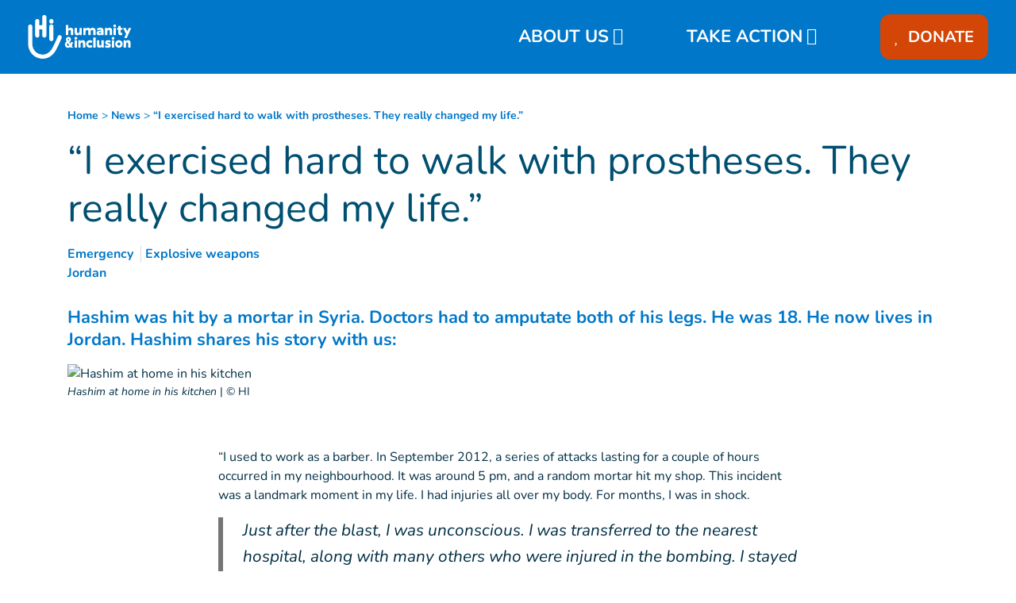

--- FILE ---
content_type: text/html; charset=UTF-8
request_url: https://www.humanity-inclusion.org.uk/en/news/i-exercised-hard-to-walk-with-prostheses-they-really-changed-my-life
body_size: 32201
content:
<!DOCTYPE html>
 <html lang="en"> <head>   <!-- OneTrust removed --><!-- iRaiser widget --><script src="https://donate.humanity-inclusion.org.uk/libs.iraiser.eu/libs/payment/frame/1.5/IRaiserFrame.js"></script>
    <!-- Extenso no indexation -->      <!-- Google Tag Manager --><script>(function(w,d,s,l,i){w[l]=w[l]||[];w[l].push({'gtm.start':new Date().getTime(),event:'gtm.js'});var f=d.getElementsByTagName(s)[0],
j=d.createElement(s),dl=l!='dataLayer'?'&l='+l:'';j.async=true;j.src='https://www.googletagmanager.com/gtm.js?id='+i+dl;f.parentNode.insertBefore(j,f);
})(window,document,'script','dataLayer','GTM-5BWNTN');</script>
<!-- End Google Tag Manager --><!-- Matomo Tag Manager --><script type="text/javascript">var _mtm = window._mtm = window._mtm || [];_mtm.push({'mtm.startTime': (new Date().getTime()), 'event': 'mtm.Start'});
var d=document, g=d.createElement('script'), s=d.getElementsByTagName('script')[0];g.type='text/javascript'; g.async=true; g.src='https://cdn.matomo.cloud/hi.matomo.cloud/container_Ykp3KsnF.js'; s.parentNode.insertBefore(g,s);
</script><!-- End Matomo Tag Manager --> <meta http-equiv="Content-Type" content="text/html; charset=UTF-8" /> <meta name="viewport" content="width=device-width, initial-scale=1.0, user-scalable=yes" /> <meta http-equiv="X-UA-Compatible" content="IE=edge">   <title>“I exercised hard to walk with prosthesis. They really changed my life.” | Humanity & Inclusion UK</title>    <meta name="description" content="Hashim was hit by a random mortar in Syria. Doctors had to amputate both of his legs. He was 18. He now live sin Jordan. Hashim shares his story: : " />  <meta name="keywords" content="Humanity & Inclusion is an independent charity supporting disabled and vulnerable people in situations of poverty and exclusion, conflict and disaster. The new name of Handicap International." /> <meta name="generator" content="Humanity & Inclusion" /> <meta name="robots" content="index, follow">  <!-- GEO LOCALISATION --> <meta name="DC.title" content="" />  <meta name="geo.region" content="" /> <meta name="geo.placename" content="" />  <meta name="geo.position" content="" />  <meta name="ICBM" content="" />  <meta property="og:type" content="website" /> <meta property="og:site_name" content="“I exercised hard to walk with prosthesis. They really changed my life.” " /> <meta property="og:title" content="“I exercised hard to walk with prosthesis. They really changed my life.” " /> <meta property="og:description" content="Hashim was hit by a random mortar in Syria. Doctors had to amputate both of his legs. He was 18. He now live sin Jordan. Hashim shares his story: : " /> <meta property="og:url" content="https://www.humanity-inclusion.org.uk/en/news/i-exercised-hard-to-walk-with-prostheses-they-really-changed-my-life" /> <meta property="og:image" content="https://www.humanity-inclusion.org.uk/sn_uploads/federation/news/hashim.jpg" /> <meta property="og:image:type" content="image/jpeg" /> <meta property="og:image:width" content="1100" /> <meta property="og:image:height" content="624" />  <meta name="twitter:card" content="summary" /> <meta name="twitter:site" content="https://www.humanity-inclusion.org.uk/en/news/i-exercised-hard-to-walk-with-prostheses-they-really-changed-my-life" /> <meta name="twitter:title" content="“I exercised hard to walk with prosthesis. They really changed my life.” " /> <meta name="twitter:description" content="Hashim was hit by a random mortar in Syria. Doctors had to amputate both of his legs. He was 18. He now live sin Jordan. Hashim shares his story: : " /> <meta name="twitter:image" content="https://www.humanity-inclusion.org.uk/sn_uploads/federation/news/hashim.jpg" /> <meta name="sednove_lg" content="en"> <meta name="sednove_uid" content="1669"> <meta name="sednove_url" content="https://www.humanity-inclusion.org.uk/en/news/i-exercised-hard-to-walk-with-prostheses-they-really-changed-my-life">
 <meta name="sednove_date" content="2025-04-15">		<link rel="canonical" href="https://www.humanity-inclusion.org.uk/en/news/i-exercised-hard-to-walk-with-prostheses-they-really-changed-my-life" >
                          <link hreflang="fr" rel="alternate" href="https://www.hi.org/fr/actualites/--j-ai-du-lutter-pour-remarcher-mais-les-protheses-ont-vraiment-change-ma-vie----" />
  <link hreflang="en" rel="alternate" href="https://www.hi.org/en/news/-i-exercised-hard-to-walk-with-prosthesis--they-really-changed-my-life---" />
  <link hreflang="en-GB" rel="alternate" href="https://www.humanity-inclusion.org.uk/en/news/i-exercised-hard-to-walk-with-prostheses-they-really-changed-my-life" />
  <link hreflang="en-US" rel="alternate" href="https://www.hi-us.org/en/news/i-exercised-hard-to-walk-with-prostheses-they-really-changed-my-life" />
  <link hreflang="fr-FR" rel="alternate" href="https://www.handicap-international.fr/fr/actualites/--j-ai-du-lutter-pour-remarcher-mais-les-protheses-ont-vraiment-change-ma-vie----" />
   <script src="https://code.jquery.com/jquery-3.5.1.min.js" integrity="sha256-9/aliU8dGd2tb6OSsuzixeV4y/faTqgFtohetphbbj0=" crossorigin="anonymous"></script>
 <script>window.jQuery || document.write('<script src="/extenso/module/sed/core/js/jquery-3.5.1.min.js">\x3C/script>')</script> <script type="text/javascript" src="/en/assets/js/sed_site.js"></script> <link href="/en/assets/css/sed_site.css" rel="stylesheet">   <style type="text/css"> [data-sn-id="11408"] a:not(.btn) {	color: #ffffff;}
[data-sn-id="11408"] a:not(.btn):hover {	color: #ffffff;}
@media(min-width:992px){#w_11408 .link-level-3{color:#ffffff;
}
#w_11408.sticky .link-level-3{color:#ffffff;
}
.children-level-3{padding-left:20px;}
#w_11408 .donate_btn>a{ background-color: #d34607 !important;
 padding-top:15px !important; padding-bottom:15px !important; padding-left:18px !important; padding-right:18px !important; border-radius:12px;}
#w_11408 > div > div > nav > ul > li.level-1.donate_btn.d-none.d-lg-block{margin-left:60px;}
#w_11408 > div > div > nav > ul > li:nth-child(2){margin-left:60px;}

}
@media(max-width:991px){#w_11408 .donate_btn>a{ background-color: #d34607 !important;
 padding-top:12px !important; padding-bottom:12px !important; padding-left:10px !important; padding-right:10px !important; border-radius : 12px;}
#w_11408 .level-1.has-children{ margin-top:10px; margin-bottom:20px;}
 #w_11408 .level-1.has-children.open{ text-align:center; margin-bottom:10px; }
 #w_11408 .level-1.has-children.open > ul{ text-align:left; }
 #w_11408 .level-1.has-children{ text-align:center; }
 #w_11408 .level-1.has-children > ul{ text-align:left; }
 .children-level-3{ padding-left:20px;}
}

.fa-heart{ padding-right:5px; font-size:20px;}



.sn-element[data-sn-id="7698"] {	margin-top: 15px;	margin-bottom: 15px;	margin-left: auto;	margin-right: auto;	max-width: 280px;}
.sn-element[data-sn-id="11194"] {	margin-top: 15px;	margin-bottom: 15px;	max-width: 200px;}
.spacer_header{ height:124px}
@media(max-width:1199px){ .spacer_header{ height:119px }
}
.sn-element[data-sn-id="7268"] {	margin-top: 0px;	margin-bottom: 0px;	padding-top: 0px;	padding-bottom: 0px;	z-index: 999;}
.sn-element[data-sn-id="7272"] {	margin-top: -20px;	margin-left: auto;	margin-right: auto;}
#widget_donate{ padding:15px 0;}
@media(min-width:992px){ #widget_donate{ padding:115px 0 0; height:120px; z-index:56; }
}
@media(min-width:1200px){ #widget_donate{ padding:120px 0 0; }
}
.sn-element[data-sn-id="94754ea0700749928fb45a42a0552a78"] {	background-color: #0077c8;}
.sn-element[data-sn-id="5556"] {	z-index: 4;}
.sn-element[data-sn-id="2c807fc3-f61d-4157-8d85-c0fcf73a4ae8"] {	margin-top: 93px;}
.sn-element[data-sn-id="11917"] {	margin-top: 40px;}
.sn-element[data-sn-id="5578"] h1,.sn-element[data-sn-id="5578"] h2,.sn-element[data-sn-id="5578"] h3,.sn-element[data-sn-id="5578"] h4,.sn-element[data-sn-id="5578"] h5,.sn-element[data-sn-id="5578"] h6{	color: #004f71;}
.sn-element[data-sn-id="5578"] {	margin-top: 15px;	margin-bottom: 15px;	color: #004f71;}
h1 { word-wrap: break-word;overflow: hidden; }
.sn-element[data-sn-id="5726"] {	margin-top: 30px;	margin-bottom: 15px;}
.sn-element[data-sn-id="5574"] {	margin-top: 15px;	margin-bottom: 15px;}
.sn-element[data-sn-id="5815"] {	margin-bottom: 30px;}
.sn-element[data-sn-id="caead7d1f01f406ca3feec17d32da92e"] {	margin-bottom: 20px;}
.sn-element[data-sn-id="9333"] {	margin-bottom: 20px;}
.sn-element[data-sn-id="7243"] {	margin-bottom: 30px;}
.sn-element[data-sn-id="6026"] {	margin-top: 20px;	margin-bottom: 40px;}
.sn-element[data-sn-id="7088"] {	margin-top: 20px;	margin-bottom: 20px;}
.sn-element[data-sn-id="7dacbddf0b234d4b8ff5593992cbbc2d"] {	margin-top: 20px;	margin-bottom: 20px;}
.sn-element[data-sn-id="bd4f090ced7449ec8c5370d3f8609cb3"] {	margin-top: 20px;	margin-bottom: 20px;}
.sn-element[data-sn-id="6035"] {	margin-bottom: 15px;}
.sn-element[data-sn-id="3c41935a-65fb-412f-9c0f-f6f9f4d12303"] h1,.sn-element[data-sn-id="3c41935a-65fb-412f-9c0f-f6f9f4d12303"] h2,.sn-element[data-sn-id="3c41935a-65fb-412f-9c0f-f6f9f4d12303"] h3,.sn-element[data-sn-id="3c41935a-65fb-412f-9c0f-f6f9f4d12303"] h4,.sn-element[data-sn-id="3c41935a-65fb-412f-9c0f-f6f9f4d12303"] h5,.sn-element[data-sn-id="3c41935a-65fb-412f-9c0f-f6f9f4d12303"] h6{	color: #ffffff;}
.sn-element[data-sn-id="3c41935a-65fb-412f-9c0f-f6f9f4d12303"] {	margin-top: 40px;	background-color: #0077c8;	color: #ffffff;}
.sn-element[data-sn-id="6c0a5a3c-dd54-4eef-80c7-609dd192c8a8"] {	background-color: #002e43;}
.sn-element[data-sn-id="4e847464-576f-4342-a437-4ade4b55cf73"] {	margin-top: 20px;}
.sn-element[data-sn-id="6571"] {	padding-top: 10px;	padding-right: 80px;}
.sn-element[data-sn-id="6572"] {	margin-top: 25px;	margin-bottom: 25px;	max-width: 200px;}
.sn-element[data-sn-id="6575"] {	padding-top: 10px;}
[data-sn-id="8040"] a:not(.btn) {	color: #ffffff;}
[data-sn-id="8040"] a:not(.btn):hover {	color: #e35205;}
.sn-element[data-sn-id="8040"] h1,.sn-element[data-sn-id="8040"] h2,.sn-element[data-sn-id="8040"] h3,.sn-element[data-sn-id="8040"] h4,.sn-element[data-sn-id="8040"] h5,.sn-element[data-sn-id="8040"] h6{	color: #ffffff;}
.sn-element[data-sn-id="8040"] {	color: #ffffff;}
.sn-element[data-sn-id="6579"] {	padding-top: 10px;	background-color: #004f71;}
.sn-element[data-sn-id="7271"] {	margin-bottom: 20px;}
.sn-element[data-sn-id="85a03179b10a4395b2fdf5d5867a7eeb"] {	background-color: #004f71;}
.sn-element[data-sn-id="2fce1bc7e1ea4891a5abd761b1478268"] {	padding-top: 20px;}
.sn-element[data-sn-id="6573"] h1,.sn-element[data-sn-id="6573"] h2,.sn-element[data-sn-id="6573"] h3,.sn-element[data-sn-id="6573"] h4,.sn-element[data-sn-id="6573"] h5,.sn-element[data-sn-id="6573"] h6{	color: #5bc2e7;}
.sn-element[data-sn-id="6573"] {	color: #5bc2e7;}
.sn-element[data-sn-id="6574"] {	margin-top: 25px;	margin-bottom: 25px;}
.sn-element[data-sn-id="6204"] {	padding-top: 15px;	padding-bottom: 15px;}
.sn-element[data-sn-id="6655df44-937c-43eb-bdd3-88bd37296ebc"] {	max-width: 100%;}
.sn-element[data-sn-id="44388240-5f50-4d85-9333-bafd7f116a26"] {	background-color: #002e43;}
.sn-element[data-sn-id="2bde1e1c-0d6d-4be6-a679-e2705e72a872"] {	margin-top: 20px;}
.sn-element[data-sn-id="11409"] {	padding-top: 10px;}
.sn-element[data-sn-id="11410"] {	padding-right: 80px;}
.sn-element[data-sn-id="11411"] {	margin-top: 25px;	margin-bottom: 25px;	max-width: 200px;}
.sn-element[data-sn-id="11412"] {	padding-top: 10px;}
[data-sn-id="11413"] a:not(.btn) {	color: #ffffff;}
[data-sn-id="11413"] a:not(.btn):hover {	color: #ffffff;}
.sn-element[data-sn-id="11413"] h1,.sn-element[data-sn-id="11413"] h2,.sn-element[data-sn-id="11413"] h3,.sn-element[data-sn-id="11413"] h4,.sn-element[data-sn-id="11413"] h5,.sn-element[data-sn-id="11413"] h6{	color: #ffffff;}
.sn-element[data-sn-id="11413"] {	color: #ffffff;}
.sn-element[data-sn-id="11414"] {	padding-top: 10px;}
.sn-element[data-sn-id="11415"] {	margin-bottom: 20px;}
.sn-element[data-sn-id="cdbec52c-7d99-496b-b6da-77f2bfc53ed8"] {	background-color: #002e43;}
.sn-element[data-sn-id="418165a2-d36c-4b44-95b3-4e403b598a6b"] {	padding-top: 20px;}
.sn-element[data-sn-id="11418"] h1,.sn-element[data-sn-id="11418"] h2,.sn-element[data-sn-id="11418"] h3,.sn-element[data-sn-id="11418"] h4,.sn-element[data-sn-id="11418"] h5,.sn-element[data-sn-id="11418"] h6{	color: #0077c8;}
.sn-element[data-sn-id="11418"] {	margin-top: 25px;	margin-bottom: 25px;	color: #0077c8;}
span.fa.fa-external-link{ display:none;}
.sn-element[data-sn-id="11419"] {	padding-top: 15px;	padding-bottom: 15px;}
.sn-element[data-sn-id="6d3c98ba-d89f-4407-b22d-ceeb7ac05c10"] {	min-height: 1500px!important;	background-color: #002e43;}
.sn-element[data-sn-id="6d3c98ba-d89f-4407-b22d-ceeb7ac05c10"] > .sn-background-container > .sn-background-image {	background-image: url('/sn_uploads/fck/SOUDAN_SUD_Peter_Bol_DT3-footer-1600px.jpg');	background-repeat: no-repeat;	background-size: cover;	background-position: center top;}
.sn-element[data-sn-id="b60f9fb6-a299-4873-8704-b4904fd84313"] {	padding-top: 20px;}
.sn-element[data-sn-id="11420"] {	border-radius: 20px;	margin-top: 20px;	margin-bottom: 7%;	margin-left: auto;	margin-right: auto;	max-width: 180px;	background-color: #ffffff;}

@import url('https://fonts.googleapis.com/css?family=Bitter');
.usine_donate_now .donate_header { max-width: 250px; margin: 0 0 10px; color: #fff;
 font-weight: bold; line-height: 1.2em; background: #d34607;
 padding: 20px 10px 25px 10px; text-align: center; border: 5px solid #fff;
}
.usine_donate_now .size-md{ font-size:26px;}
.usine_donate_now .donate_header a { color: #fff;
}
.usine_donate_now .donate_header a strong{ font-size: 26px; text-transform:uppercase; margin:10px 0; line-height:.7; display:block;}
.usine_donate_now .donate_header p { color: #000;
 font-weight: normal;}
.usine_donate_now .donate_header #donate_result p { margin-top: 15px;}
.usine_donate_now .donate_header .fa{ font-size: 36px; font-weight: inherit; vertical-align:middle;}
.usine_donate_now .donate_header .form { margin-top: 30px;}
.usine_donate_now .donate_header .form .amount_detail{ color: #d34607;
 background: #fff;
 padding: 12px 6px; border-radius: 5px; font-size:21px;}
@media(max-width:1199px) AND (min-width:992px){ .usine_donate_now .donate_header .form .amount_detail{ font-size:17px; }
}
.usine_donate_now .donate_header .form .radio_f{ cursor:pointer; display:block;}
.usine_donate_now .donate_header .form .radio_f:last-child{ padding-right:0;}
.usine_donate_now .donate_header .form .radio_f input:checked + .amount_detail{ color: #fff;
 background: #d2492A ;
 position: relative;}
.usine_donate_now .donate_header .form .radio_f input:checked + .amount_detail:before { position: absolute; content: ''; width: 0; height: 0; top:0; left:50%; transform:translate(-50%,0); border-left: 6px solid transparent; border-right: 6px solid transparent; border-top: 8px solid #d34607;
}
.usine_donate_now .donate_header .form .other_amount input{ border: none; width: 80%; font-weight: normal;}
.usine_donate_now .donate_header .form .other_amount input:focus{ outline: 0;}
.usine_donate_now .donate_header .donate_btn { font-size:24px; color: #fff;
 background: #d2492A ;
 padding: 12px; border: none; border-radius: 5px; margin-top: 20px; margin-bottom: 10px; position: relative; font-weight:bold;}
.usine_donate_now .donate_header .donate_btn:after{ position: absolute; content: '\f105'; font-family: "Font Awesome 5 Pro"; font-size: 1.5em; right: 20px;}
@media screen and (max-width: 992px){ .usine_donate_now{ background: #d34607;
 text-align: center; }
 .usine_donate_now .donate_header { margin: auto; padding: 10px 10px 10px 10px; border: none; }
 .usine_donate_now .donate_header .mobile_icon img { width: 26px; vertical-align:unset; }
}
/*donate urgent*/.usine_donate_urgent{ margin:0 -15px; background:#bf2100;
}
.usine_donate_urgent .w_height{ min-height:116px;}
.usine_donate_urgent .widget_label{ font-family: 'Bitter', serif; color:#FFF;
 font-size:30px; text-shadow: 3px 3px 3px rgba(0,0,0,0.3); font-style:italic;}
.usine_donate_urgent .w_height > *{ padding-right:10px;}
.usine_donate_urgent .w_height > *:last-child{ padding-right:0;}
.usine_donate_urgent form fieldset > *,.usine_donate_urgent form > *{ display:inline-block; vertical-align:middle; margin:2px 0;}
.usine_donate_urgent form fieldset > label{ margin:0;}
.usine_donate_urgent form fieldset > label > .amount_detail{ width: 63px; color: #8e0000;
 background:#FFF;
 font-size:20px; font-weight:bold; padding: 9px 0; text-align: center; border-radius:6px; cursor:pointer;}
.usine_donate_urgent form fieldset > label > input:checked + .amount_detail{ background:#8e0000;
 color:#FFF;
 position:relative; }
.usine_donate_urgent form fieldset > label > input:checked + .amount_detail:before{ position:absolute; top:0; left:50%; transform:translateX(-50%); content:''; border-left:7px transparent solid; border-top:6px #bf2100 solid;
 border-right:7px transparent solid;}
.usine_donate_urgent .amount_detail .input-group{ max-width:190px;}
.usine_donate_urgent .amount_detail input{ padding-right:0; box-shadow:none; border-right:none;}
.usine_donate_urgent .amount_detail input:focus + .input-group-addon{ border-color: #66afe9;
}
.usine_donate_urgent .amount_detail .input-group-addon{ border-left:0; background:#FFF;
 color:#8e0000;
 font-weight:bold; border-top-right-radius:6px; border-bottom-right-radius:6px;}
.usine_donate_urgent .donate_btn{ background:#8e1600;
 color:#FFF;
 font-weight:bold; font-size:27px; display:inline-block; padding:4px 30px; position:relative; white-space:nowrap; border-top-right-radius:4px; border-bottom-right-radius:4px;}
.usine_donate_urgent .donate_btn:after{ content: "\f105"; display: block; font-family: "Font Awesome 5 Pro"; font-size: inherit; text-rendering: auto; -webkit-font-smoothing: antialiased; -moz-osx-font-smoothing: grayscale; position:absolute; right:10px; top:50%; transform:translateY(-50%);}
.usine_donate_urgent .donate_btn:before{ content:''; background:url(/sn_uploads/widgets/hand_red2.png) center bottom no-repeat; background-size:auto 100%; height:120%; width:60px; position:absolute; right: 100%; bottom:0; transform:translateX(46%);}
.usine_donate_urgent .dcell_form .help-block{ color:#FFF;
 font-weight:bold;}
@media (max-width:767px){ .usine_donate_urgent .w_height, .usine_donate_urgent .w_height > *{ display:block; }
 .usine_donate_urgent .w_height > *{ padding:10px 0; text-align:center; }
 .usine_donate_urgent .w_height .dcell_form{ padding:0; }
 .usine_donate_now .donate_header a{ text-decoration:none; vertical-align:text-top; }
 .usine_donate_now .donate_header a strong{ display:inline-block; margin:0; }
 .usine_donate_now .donate_header .fa{ vertical-align:unset; }
 .usine_donate_now .donate_header{ max-width:initial; }
 .usine_donate_now{ margin:0 -15px; }
}
.tag_list span { color: #0077c8;
 white-space: nowrap; font-family: inherit; font-weight: bold; margin-left: 5px; padding-left: 5px; border-left: 1px solid #d6dee4;
}
.tag_list div span:first-of-type { margin-left: 0; padding-left: 0; border-left: 0;}
.country_situation_header { color: #0077c8;
 line-height: 1.3em;}
.country_situation_header{ font-size: 1.5em;}
.news_content h2{ text-transform:none; font-size: 1.625em; font-style: italic;}
.country_situation_header { color: #0077c8;
 line-height: 1.3em;}
.country_situation_header{ font-size: 1.5em;}
.news_content h2{ text-transform:none; font-size: 1.625em; font-style: italic;}
.country_links .btn { white-space: normal;}
.country_page_header .dcell h2 { white-space: nowrap;}
.country_page_header .dcell{ vertical-align: bottom;}
.country_page_header .dcell.more_link { padding-bottom: 10px; text-align: right;}
.country_page_header .dcell.more_link a { color: #0077c8; 
}
.country_page_header .dcell.more_link .fa { font-size: 2em; vertical-align: middle; padding-left: 5px;}
.lastest_story_detail .tag { color: #0077c8;
 white-space: nowrap; font-family: inherit; margin-left: 5px; padding-left: 5px; border-left: 1px solid #d6dee4;
}
.lastest_story_detail .tag:first-of-type { margin-left: 0; padding-left: 0; border-left: 0;}
.lastest_story_detail .col{ margin-bottom:30px;}
@media screen and (max-width:767px){ .lastest_story_detail .news_title{ min-height:initial; }
 .country_page_header .dtable, .country_page_header .dcell { display: block; }
 .country_page_header .dcell.more_link { text-align: left; }
}

#sn_widget_11408 .sticky_container{background-color : #0077c8;
padding : 8px 15px 8px 15px;}
#sn_widget_11408 .menu_container{justify-content : center;align-items : center;flex-wrap : nowrap;}
#sn_widget_11408 .sticky .sticky_container{background-color : #0077c8;
}
@media(max-width:991px){#sn_widget_11408 .mobile_is_open .sticky_container{background-color : #0077c8;
}
#sn_widget_11408 .menu_container{justify-content : center;}
}
#sn_widget_11408 .logo_container{text-align : left;padding : 3px 0px 3px 10px;flex-grow : 1;}
#sn_widget_11408 .logo_styling{width : 150px;}
#sn_widget_11408 .sticky .logo_container{text-align : left;padding : 3px 0px 3px 10px;flex-grow : 1;}
#sn_widget_11408 .sticky .logo_styling{width : 150px;}
@media(max-width:991px){#sn_widget_11408 .mobile_is_open .logo_container{text-align : left;padding : 3px 0px 3px 0px;}
#sn_widget_11408 .mobile_is_open .logo_styling{width : 150px;}
}
#sn_widget_11408 .main_menu{align-items : center;flex-wrap : wrap;flex-direction : row;}
@media(max-width:991px){#sn_widget_11408 .mobile_is_open .main_menu{justify-content : center;align-items : center;flex-direction : column;}
#sn_widget_11408 .mobile_is_open .open_search_container{display : none;}
}
#sn_widget_11408 .level-1{margin : 0px 20px 0px 10px;}
#sn_widget_11408 .link-level-1{font-size : 22px;color : #ffffff;
}
#sn_widget_11408 .link-level-1:hover, #sn_widget_11408 .link-level-1[aria-expanded=true]{color : #fff;
}
#sn_widget_11408 .has-children > .link-level-1:after{content : '\f078'; font-family: 'Font Awesome 5 Pro';;font-weight : 900;margin : 0px 0px 0px 5px;}
#sn_widget_11408 .sticky .link-level-1{color : #ffffff;
}
#sn_widget_11408 .sticky .has-children > .link-level-1:after{content : ; font-family: 'Font Awesome 5 Pro';;font-weight : 900;}
@media(max-width:991px){#sn_widget_11408 .mobile_is_open .link-level-1{color : #fff;
background-color : #0077c8;
}
#sn_widget_11408 .mobile_is_open .link-level-1:hover, #sn_widget_11408 .mobile_is_open .link-level-1[aria-expanded=true]{text-decoration : underline #fff ;
-webkit-text-decoration : underline #fff ;
}
#sn_widget_11408 .mobile_is_open .has-children > .link-level-1:after{content : ; font-family: 'Font Awesome 5 Pro';;font-weight : 900;}
}
#sn_widget_11408 .children-level-2{padding : 5px 10px 10px 10px;background-color : #0077c8;
width : 250px;}
#sn_widget_11408 .link-level-2{padding : 10px 0px 5px 5px;color : #ffffff;
}
#sn_widget_11408 .link-level-2:hover{color : #ffffff;
text-decoration : underline ;-webkit-text-decoration : underline ;}
#sn_widget_11408 .sticky .link-level-2{padding : 10px 0px 5px 5px;}
@media(max-width:991px){#sn_widget_11408 .mobile_is_open .children-level-2{background-color : #0077c8;
}
#sn_widget_11408 .mobile_is_open .link-level-2{color : #ffffff;
}
#sn_widget_11408 .mobile_is_open .link-level-2:hover{color : #ffffff;
text-decoration : underline ;-webkit-text-decoration : underline ;}
}
#sn_widget_11408 .search_input_container{background-color : rgba(255,255,255,.93);padding : 0px 15px 0px 15px;}
#sn_widget_11408 .search_input{font-size : 22px;}
#sn_widget_11917 .breadcrumb_top{background-color : #fff;
padding : 0px;}
#sn_widget_11917 a, #sn_widget_11917 .arrow{font-family : nunito;font-size : 14px;color : #0077c8;
}
#sn_widget_11917 a:hover, #sn_widget_11917 .arrow:hover{font-family : nunito;}
@media(max-width:1199px){#sn_widget_11917 a, #sn_widget_11917 .arrow{font-family : nunito;}
#sn_widget_11917 a:hover, #sn_widget_11917 .arrow:hover{font-family : nunito;}
}
@media(max-width:991px){#sn_widget_11917 a, #sn_widget_11917 .arrow{font-family : nunito;}
#sn_widget_11917 a:hover, #sn_widget_11917 .arrow:hover{font-family : nunito;}
}
@media(max-width:767px){#sn_widget_11917 a, #sn_widget_11917 .arrow{font-family : nunito;}
#sn_widget_11917 a:hover, #sn_widget_11917 .arrow:hover{font-family : nunito;}
}
@media(max-width:575px){#sn_widget_11917 a, #sn_widget_11917 .arrow{font-family : nunito;}
#sn_widget_11917 a:hover, #sn_widget_11917 .arrow:hover{font-family : nunito;}
}
#sn_widget_9100 li::marker{content : ; font-family: 'Font Awesome 5 Pro';;}
#sn_widget_8040 h1, #sn_widget_8040 h2, #sn_widget_8040 h3, #sn_widget_8040 h4, #sn_widget_8040 h5, #sn_widget_8040 h6, #sn_widget_8040 p{color : #e35205;
}
#sn_widget_6579 h1, #sn_widget_6579 h2, #sn_widget_6579 h3, #sn_widget_6579 h4, #sn_widget_6579 h5, #sn_widget_6579 h6, #sn_widget_6579 p{color : #5bc2e7;
}
#sn_widget_6573 h1, #sn_widget_6573 h2, #sn_widget_6573 h3, #sn_widget_6573 h4, #sn_widget_6573 h5, #sn_widget_6573 h6, #sn_widget_6573 p{color : #ffffff;
}
#sn_widget_6204 .w_horizontal_menu_one_level > .menu_list{justify-content : center;align-items : center;flex-flow : row;}
#sn_widget_6204 .level-1{margin : 0px 5px 0px 5px;}
#sn_widget_6204 .link-level-1{color : #ffffff;
transition : all .3s cubic-bezier(.3,0,.2,1);}
@media(max-width:767px){#sn_widget_6204 .w_horizontal_menu_one_level > .menu_list{justify-content : center;align-items : center;flex-flow : column;}
}
#sn_widget_11410 h1, #sn_widget_11410 h2, #sn_widget_11410 h3, #sn_widget_11410 h4, #sn_widget_11410 h5, #sn_widget_11410 h6, #sn_widget_11410 p{color : #ffffff;
}
#sn_widget_11413 h1, #sn_widget_11413 h2, #sn_widget_11413 h3, #sn_widget_11413 h4, #sn_widget_11413 h5, #sn_widget_11413 h6, #sn_widget_11413 p{color : #fffff;
}
#sn_widget_11413 a:hover{color : #fffff;
}
#sn_widget_11414 h1, #sn_widget_11414 h2, #sn_widget_11414 h3, #sn_widget_11414 h4, #sn_widget_11414 h5, #sn_widget_11414 h6, #sn_widget_11414 p{color : #5bc2e7;
}
#sn_widget_11416 {font-weight : bold;text-align : center;}
#sn_widget_11417 h1, #sn_widget_11417 h2, #sn_widget_11417 h3, #sn_widget_11417 h4, #sn_widget_11417 h5, #sn_widget_11417 h6, #sn_widget_11417 p{color : #ffffff;
}
#sn_widget_11417 li::marker{content : ; font-family: 'Font Awesome 5 Pro';;}
#sn_widget_11419 .w_horizontal_menu_one_level > .menu_list{justify-content : center;align-items : center;flex-flow : row;}
#sn_widget_11419 .level-1{margin : 0px 5px 0px 5px;}
#sn_widget_11419 .link-level-1{color : #ffffff;
transition : all .3s cubic-bezier(.3,0,.2,1);}
@media(max-width:767px){#sn_widget_11419 .w_horizontal_menu_one_level > .menu_list{justify-content : center;align-items : center;flex-flow : column;}
}
 </style>    <script> requirejs.config({ paths: {  "google": "https://maps.googleapis.com/maps/api/js?key=AIzaSyCL5bNoB7znTiOQZZ5RTeau6JVoe98z-wk",
 "ace": "//cdnjs.cloudflare.com/ajax/libs/ace/1.4.9/",
 "slider" : "//cdnjs.cloudflare.com/ajax/libs/bxslider/4.2.15/jquery.bxslider.min",
 "jquery": "//code.jquery.com/jquery-3.5.1.min",
 "validate" : "//cdnjs.cloudflare.com/ajax/libs/jquery-validate/1.19.0/jquery.validate.min",
 "form": "//malsup.github.io/jquery.form",
 "owl-carousel2": "//cdnjs.cloudflare.com/ajax/libs/OwlCarousel2/2.2.1/owl.carousel.min",
 "pinterest" : "//assets.pinterest.com/js/pinit",
 "share":"//w.sharethis.com/button/buttons",
 "geocomplete":"//cdnjs.cloudflare.com/ajax/libs/geocomplete/1.7.0/jquery.geocomplete",
 "clndr":"/js/site_calendar/clndr", "under":"//cdnjs.cloudflare.com/ajax/libs/underscore.js/1.11.0/underscore",
 "moment":"/js/site_calendar/moment", "js.cookie":"https://cdn.jsdelivr.net/npm/js-cookie@2/src/js.cookie.min",
 "touch-punch":"//cdnjs.cloudflare.com/ajax/libs/jqueryui-touch-punch/0.2.3/jquery.ui.touch-punch.min",
 "chosen":"/en/assets/js/chosen" },
 shim: { 'geocomplete': ['jquery'], }
  });
  </script> </head> <body  class="sed_site_page"> <!-- Google Tag Manager (noscript) --><noscript><iframe src="https://www.googletagmanager.com/ns.html?id=GTM-5BWNTN"
height="0" width="0" style="display:none;visibility:hidden"></iframe></noscript><!-- End Google Tag Manager (noscript) --> <div class="sn-foreground-color sn-background"></div> 	<a class="sr-only sr-only-focusable" href="#main" id="top"><span class="sn_pencil" data-sn_uid="849">Goto main content</span></a>
  <div   class="sn-element container-fluid "  data-sn-type="container" data-sn-id="9f189905-c520-45d2-886f-bc0915f52116"     >   <div   class="sn-element row "  data-sn-type="row" data-sn-id="8ab17397-557c-4e02-ae09-583c0ccbc264"     >   <div   class="sn-element col-12 col-sm-12 col-md-12 col-lg-10 col-xl-12 "  data-sn-type="column" data-sn-id="676b1052-5496-4063-9c7f-ed60e92a2db9"     >  <div    data-sn-json-csseditor="1" class=" sn-element sn_widget "  data-sn-type="widget" data-sn-id="11408"  data-sn-code="w_site_sticky_menu"   data-sn-name="Sticky menu" data-sn-nbview="0"        >  <div class="sn-element-content" id="sn_widget_11408"><style> #w_11408 .sticky_container{ transition:all .2s cubic-bezier(.3,0,.2,1); position:relative; z-index: 99; }
 #w_11408 .menu_container{ display:flex; }
 #w_11408 .main_menu{ list-style:none; margin:0; padding:0; }
 #w_11408 .main_menu ul{ list-style:none; margin:0; }
 #w_11408 .main_menu{ display:flex; }
 #w_11408 .link-level-1{ transition:all .25s cubic-bezier(.3,0,.2,1); }
 /*level 1*/ #w_11408 .main_menu > .level-1{ position:relative; }
 #w_11408 .link-level-1{ animation:all .2s cubic-bezier(.3,0,.2,1); }
 #w_11408 .has-children > .link-level-1:after{ font-family: Font Awesome\ 5 Pro; -moz-osx-font-smoothing: grayscale; -webkit-font-smoothing: antialiased; display: inline-block; font-style: normal; font-variant: normal; text-rendering: auto; line-height: 1; }
 /*level 2*/ #w_11408 .children-level-2{ display:none; position:absolute; top:100%; left:0; z-index:1; }
  #w_11408 .main_menu .level-2 > .link-level-2{ display:block; transition:all .25s cubic-bezier(.3,0,.2,1); }
 /*any levels after*/ #w_11408 .main_menu .active{ font-weight:bold; }
 /**/  #w_11408 .search_input_container{ z-index:1; display:none; position:absolute; top:0; left:0; height:100%; width:100%; animation: w_11408_fade_in 300ms cubic-bezier(.3,0,.2,1); flex-wrap: nowrap; align-items:center; }
 #w_11408 .search_input_container .input_container{ flex-grow:1; height:100%; }
 #w_11408 .search_input_container form{ height:100%; }
 #w_11408 .search_input{ background:none; border:none; outline:none; box-shadow:none; width:100%; height:100%; }
 @keyframes w_11408_fade_in{ 0%{ opacity:0; }
 100%{ opacity:1; }
 }
 @keyframes w_11408_menu_appear{ 0%{ opacity:0; top:-20px; }
 100%{ opacity:1; top:0; }
 }
 /*mobile*/ #w_11408 .toggle_mobile_container{ display:none; transition:top .25s cubic-bezier(.3,0,.2,1); top:0; flex-shrink:1; }
 #w_11408 .close_mobile{ display:none; }
 #w_11408 .placeholder_row{ visibility:hidden; }
 @media(max-width:991px){ #w_11408 .toggle_mobile_container{ display:block; position:relative; z-index:1; }
 #w_11408 .logo_container{ z-index:1; }
 #w_11408 .placeholder_row,
 #w_11408 .menu_container .nav_container{ display:none; }
 #w_11408 .children-level-2{ position:static; width:auto; }
 #w_11408.mobile_is_open .menu_container .nav_container{ width:100%; display:block; order: 3; animation:w_11408_slide_right .2s cubic-bezier(.3,0,.2,1); position:relative; left:0; }
 #w_11408 .menu_container{ flex-wrap:wrap; }
 #w_11408.mobile_is_open > .sticky_container{ position:fixed; top:0; left:0; right:0; bottom:0; overflow:auto; }
 }
 @keyframes w_11408_slide_right{ 0%{ left:-10%; }
 100%{ left:0; }
 }
 /**/ /*sticky*/ #w_11408 .sticky_container{ position:fixed; top:0; left:0; right:0; }

 #w_11408.sticky .sticky_container{ position:fixed; top:0; left:0; right:0; }
 #w_11408 .logo{ display:block; }

 #w_11408.sticky .logo_sticky{ display:block; }
 #w_11408.sticky .logo{ display:none; }
 #w_11408 .logo_sticky{ display:none; }

 /**/ /*hidden_sticky_menu*/ #w_11408.hidden_sticky_menu{ /* -webkit-transition: opacity 600ms linear; transition: opacity 600ms linear; opacity: 0; */ -webkit-transition: -webkit-transform 300ms ease; transition: -webkit-transform 300ms ease;  -webkit-transform: translateY(-100%); -ms-transform: translateY(-100%); transform: translateY(-100%); }
 #w_11408{ /* -webkit-transition: opacity 600ms linear; transition: opacity 600ms linear; */ opacity: 1; visibility: visible; -webkit-transition: -webkit-transform 300ms ease; transition: -webkit-transform 300ms ease; }
</style><div id="w_11408"> <div class="sticky_container"> <div class="menu_container">  <div class="logo_container d-flex"><a class="d-block" href="/en/index" target="">  <img class="logo logo_styling img-fluid" src="/sn_uploads/fck/Logo_Hi_Small_EN_Horiz_white_rgb.svg" alt="Humanity & Inclusion UK" title=""/>  <img class="logo_sticky logo_styling img-fluid" src="/sn_uploads/fck/Logo_Hi_Small_EN_Horiz_white_rgb.svg" alt="Humanity & Inclusion UK" title=""/>   </a></div>  <nav class="nav_container">  

<ul class='main_menu'> <li class="level-1 has-children "> <a href="javascript:void(0)" class="link-level-1"><span class="link_text">ABOUT US</span></a> <ul class="children-level-2">  <li class="level-2 has-children "> <a href="/en/about/index" class="link-level-2"><span class="link_text">ABOUT HI</span></a> <ul class="children-level-3">    <li class="level-3 "> <a class="link-level-3" href="/en/about/our-mission"><span class="link_text">Our mission</span></a> </li>     <li class="level-3 "> <a class="link-level-3" href="/en/about/awards"><span class="link_text">Awards</span></a> </li>     <li class="level-3 "> <a class="link-level-3" href="/en/about/our-history"><span class="link_text">History</span></a> </li>   <li class="level-3 has-children "> <a href="/en/action/index" class="link-level-3"><span class="link_text">Areas of action</span></a> <ul class="children-level-4">  </ul> </li>  <li class="level-3 has-children "> <a href="/en/country/index" class="link-level-3"><span class="link_text">Where we work</span></a> <ul class="children-level-4">  </ul> </li>    <li class="level-3 "> <a class="link-level-3" href="/en/projects/index"><span class="link_text">UK-funded projects</span></a> </li>   </ul> </li>  <li class="level-2 has-children "> <a href="/en/news/index" class="link-level-2"><span class="link_text">LATEST NEWS</span></a> <ul class="children-level-3">  <li class="level-3 "> <a href="/en/press/index" class="link-level-3"><span class="link_text">Press Office</span></a> <ul class="children-level-4">  </ul> </li>    <li class="level-3 "> <a class="link-level-3" href="/en/stories/index"><span class="link_text">Photo stories</span></a> </li>     <li class="level-3 "> <a class="link-level-3" href="/en/reports/index"><span class="link_text">Reports</span></a> </li>   </ul> </li>  <li class="level-2 has-children "> <a href="/en/accountability/index" class="link-level-2"><span class="link_text">ACCOUNTABILITY</span></a> <ul class="children-level-3">    <li class="level-3 "> <a class="link-level-3" href="/en/accountability/finances"><span class="link_text">Finances</span></a> </li>     <li class="level-3 "> <a class="link-level-3" href="/en/accountability/our-uk-team"><span class="link_text">UK team</span></a> </li>     <li class="level-3 "> <a class="link-level-3" href="/en/accountability/the-hi-network"><span class="link_text">The HI network</span></a> </li>   </ul> </li>    <li class="level-2 "> <a class="link-level-2" href="/en/work-with-us/uk-jobs"><span class="link_text">WORK WITH US</span></a> </li>   </ul> </li>  <li class="level-1 has-children "> <a href="javascript:void(0)" class="link-level-1"><span class="link_text">TAKE ACTION</span></a> <ul class="children-level-2">  <li class="level-2 has-children "> <a href="/en/appeals/index" class="link-level-2"><span class="link_text">EMERGENCY APPEALS</span></a> <ul class="children-level-3">    <li class="level-3 "> <a class="link-level-3" href="/en/children-christmas-appeal"><span class="link_text">Christmas appeal</span></a> </li>     <li class="level-3 "> <a class="link-level-3" href="/en/gaza-crisis"><span class="link_text">Gaza crisis</span></a> </li>     <li class="level-3 "> <a class="link-level-3" href="/en/ukraine-emergency"><span class="link_text">Ukraine crisis</span></a> </li>     <li class="level-3 "> <a class="link-level-3" href="/en/sudan-crisis"><span class="link_text">Sudan crisis</span></a> </li>   </ul> </li>  <li class="level-2 has-children "> <a href="/en/donate/index" class="link-level-2"><span class="link_text">WAYS TO DONATE</span></a> <ul class="children-level-3">    <li class="level-3 "> <a class="link-level-3" href="/en/donate/give-monthly"><span class="link_text">Give monthly</span></a> </li>     <li class="level-3 "> <a class="link-level-3" href="/en/fundraise/index"><span class="link_text">Fundraising events</span></a> </li>     <li class="level-3 "> <a class="link-level-3" href="/en/give-in-your-will"><span class="link_text">Give in your will</span></a> </li>     <li class="level-3 "> <a class="link-level-3" href="/en/donate-in-memory-of-a-loved-one"><span class="link_text">Donate in memory</span></a> </li>   </ul> </li>  <li class="level-2 has-children "> <a href="/en/partnerships/index" class="link-level-2"><span class="link_text">PARTNER WITH US</span></a> <ul class="children-level-3">    <li class="level-3 "> <a class="link-level-3" href="/en/partnerships/philanthropists"><span class="link_text">Philanthropists</span></a> </li>     <li class="level-3 "> <a class="link-level-3" href="/en/partnerships/trusts-and-foundations"><span class="link_text">Trusts & Foundations</span></a> </li>     <li class="level-3 "> <a class="link-level-3" href="/en/partnerships/companies"><span class="link_text">Companies</span></a> </li>   </ul> </li>  <li class="level-2 has-children "> <a href="/en/campaign/index" class="link-level-2"><span class="link_text">CAMPAIGN WITH US</span></a> <ul class="children-level-3">    <li class="level-3 "> <a class="link-level-3" href="/en/campaign/red-line-for-gaza"><span class="link_text">Red Line For Gaza</span></a> </li>     <li class="level-3 "> <a class="link-level-3" href="/en/campaign/stop-bombing-civilians-sign-the-petition"><span class="link_text">Stop Bombing Civilians</span></a> </li>     <li class="level-3 "> <a class="link-level-3" href="/en/campaign/prosthetics-for-life"><span class="link_text">Prosthetics For Life</span></a> </li>   </ul> </li>  </ul> </li>  <li class="level-1 donate_btn d-lg-block d-none homepage"><a class="link-level-1" target="" href="https://donate.humanity-inclusion.org.uk/b?cid=1&amount=750&frequency=regular&lang=en_EN"><span class="link_text"><span aria-hidden="true" class="icon fa-regular fa-heart"></span> DONATE</span></a></li>
 </ul> </nav> <div class="toggle_mobile_container"> <a href="javascript:void(0)" class="btn btn-link link-level-1 open_mobile" title="Open menu"> <span class="far fa-bars" aria-hidden="true"></span> </a> <a href="javascript:void(0)" class="btn btn-link link-level-1 close_mobile" title="Close menu"> <span class="fal fa-times" aria-hidden="true"></span> </a> </div>  </div>  </div></div><script>  /*sticky*/ $(window).on('scroll.w_11408',function(event){ if($(this).scrollTop() > 0){ if(!$('#w_11408').hasClass('sticky')){ $('#w_11408').addClass('sticky').attr('data-stickied-top', true);
 }
 }else{ $('#w_11408').removeClass('sticky').removeAttr('data-stickied-top');
 }
 });
 /**/   require(["/en/toolbox/module/sed/site_menu/widget/w_site_sticky_menu/sed_site_sticky_menu.js"], function(app) { if(app){ app.init({ wuid: '11408', menu_level_3_collapsed : 'no' });
 }
 });
</script></div>     </div> </div> </div> </div> <div   class="sn-element container hidden-print d-none hidden-print d-none "  data-sn-type="container" data-sn-id="b271d661-070b-47be-b268-6ab342a5bdd2"     >   <div   class="sn-element row "  data-sn-type="row" data-sn-id="c838c2f6-4015-4a2d-9441-cf075d2d022d"     >   <div   class="sn-element col-12 col-sm-12 col-md-12 col-lg-9 col-xl-9 "  data-sn-type="column" data-sn-id="2b43cb59-d176-485d-a60a-041644ec5da4"     >   <div   class="sn-element row "  data-sn-type="row" data-sn-id="4a36aab3-8adf-4f59-a679-51ef14e2da66"     >   <div   class="sn-element col-12 col-sm-12 col-md-5 col-lg-5 col-xl-5 "  data-sn-type="column" data-sn-id="857b7f5c-c0b1-4421-85a2-06075bce11c1"     >  <div    data-sn-json-csseditor="0" class=" sn-element sn_widget hidden-sm hidden-md hidden-lg d-md-none "  data-sn-type="widget" data-sn-id="7698"  data-sn-code="usine_mega_drop_down_navigation"   data-sn-name="Mega drop down navigation" data-sn-nbview="0"        >  <div class="sn-element-content" id="sn_widget_7698"> <style> #w_7177 ul{ list-style:none; padding:0; margin:0; }
 #w_7177 > ul{ display:table; width:66.6667%; }
 #w_7177 > ul > li{ display:table-cell; vertical-align:middle; padding:12px 0; }
 /*link level 1*/ #w_7177 > ul > li > a{ color:#FFF;
 font-size: 26px; display:table; width:100%; text-align:center; text-transform:uppercase; }
 #w_7177 > ul > li > a > span{ display:table-cell; vertical-align:middle; padding:0 20px; }
 #w_7177 > ul > li:first-child > a > span{ padding-left:0; }
 #w_7177 > ul > li:first-child > a{ border-left:none; }
 #w_7177 > ul > li:last-child > a > span{ padding-right:0; }
 /**/ /*mega dropdown*/ #w_7177 > ul > li > ul{ display:none; position:absolute; top:100%; left:0; width:100%; background:#34495e;
 z-index:99; padding-top:40px; }
 #w_7177 > ul > li.open > ul{ display:block; }
 #w_7177 > ul > li > ul:after{ content:''; display:table; clear:both; }
 #w_7177 > ul > li > ul > li{ float:left; width:25%; margin:0 0 40px; padding:0 20px; border-left:2px solid #2c3e53;
 }
 #w_7177 > ul > li > ul > li.close_dropdown{ border:none; padding:0px; margin:0; float:none; width:auto; position:absolute; bottom:0; right:0; }
 #w_7177 > ul > li > ul > li.close_dropdown > a{ padding:7px 12px; display:block; background:#2c3e53;
 color:#009cde;
 font-size:12px; position:relative; }
 #w_7177 > ul > li > ul > li:first-child{ border:none; }
 #w_7177 > ul > li > ul > li:nth-child(4n+1){ clear:both; border:none; }
 /**/ /*link level-2*/ #w_7177 > ul > li > ul > li > a{ color:#FFF;
 font-weight:700; font-size:18px; display:block; padding-bottom:12px; text-decoration:none; }
 /*link level-3*/ #w_7177 > ul > li > ul > li > ul{ padding-left:10px; }
 #w_7177 > ul > li > ul > li > ul > li > a{ color:#FFF;
 font-weight:700; font-size:16px; display:block; position:relative; }
 #w_7177 > ul > li > ul > li > ul > li > a:before{ content:''; position:absolute; left:-10px; top:8px; width:4px; height:4px; border-radius:50%; background:#009cde;
 }
 /**/ #w_7177 .btn_mobile_menu_container{ display:none; }
 @media(max-width:991px){ #w_7177 > ul{ width:100%; }
 }
 @media(max-width:767px){ #w_7177 .btn_mobile_menu_container{ display:block; text-align:right; }
 #w_7177 .btn_mobile_menu_container > a{ font-size:28px; color:#0077c8;
 transition:all .2s cubic-bezier(.3,0,.2,1); }
 #w_7177 .btn_mobile_menu_container > a.open{ color:#FFF;
 background:#0077c8;
 }
 #w_7177 > ul{ display:none; }
 #w_7177 > ul.mobile_open{ display:block; }
 #w_7177 > ul > li{ display:block; border-bottom:1px solid #ececef;
 position:relative; left:-100%; transition:left .3s cubic-bezier(.3,0,.2,1); }
 #w_7177 > ul > li > ul{ position:relative; padding:20px 0 10px; }
 #w_7177 > ul > li > a > span,
 #w_7177 > ul > li > a{ padding:0; border:none; }
 #w_7177 > ul > li > ul > li:first-child,
 #w_7177 > ul > li > ul > li{ float:none; width:auto; border:none; padding:20px 0; margin:0 20px; border-bottom:2px solid #2c3e53;
 }
 #w_7177 > ul > li > ul > li.close_dropdown{ display:none; }
 #w_7177 > ul > li > a{ color:#0077c8;
 }
 #w_7177 .mobile_logo{ max-width:280px; width:100%; height:auto; }
 }
</style><nav id="w_7177"> <div class="dtable hidden-sm hidden-md hidden-lg"> <div class="dcell">  <a href="/en/index-old"><img class="mobile_logo" src="/sn_uploads/fck/Logo_Hi_Small_EN_Horiz_blue_rgb.svg?maxw=600" alt="Humanity & Inclusion logo" /></a>  </div> <div class="dcell dcell-minwidth"> <div class="btn_mobile_menu_container ml-sm"> <a href="javascript:void(0)" class="btn btn-link btn_mobile_menu"> <span aria-hidden="true" class="fa fa-bars"></span><span class="sr-only"><span class="sn_pencil" data-sn_uid="1217">Navigation</span></span> </a> </div> </div> </div>  

<ul class='menu_w_7177'> <li class="level-1 has-children "> <a href="javascript:void(0)" class="link-level-1"><span class="link_text">About us</span></a> <ul class="children-level-2">  <li class="level-2 has-children "> <a href="/en/about/index" class="link-level-2"><span class="link_text">About HI</span></a> <ul class="children-level-3">    <li class="level-3 "> <a class="link-level-3" href="/en/about/our-history"><span class="link_text">History</span></a> </li>     <li class="level-3 "> <a class="link-level-3" href="/en/about/awards"><span class="link_text">Awards</span></a> </li>     <li class="level-3 "> <a class="link-level-3" href="/en/accountability/finances"><span class="link_text">Finances</span></a> </li>   </ul> </li>  <li class="level-2 has-children "> <a href="/en/action/index" class="link-level-2"><span class="link_text">Areas of action</span></a> <ul class="children-level-3">    <li class="level-3 "> <a class="link-level-3" href="/en/action/rehabilitation"><span class="link_text">Rehabilitation</span></a> </li>     <li class="level-3 "> <a class="link-level-3" href="/en/action/emergencies"><span class="link_text">Emergencies</span></a> </li>     <li class="level-3 "> <a class="link-level-3" href="/en/action/explosive-weapons"><span class="link_text">Explosive weapons</span></a> </li>     <li class="level-3 "> <a class="link-level-3" href="/en/action/health-and-prevention"><span class="link_text">Health and prevention</span></a> </li>     <li class="level-3 "> <a class="link-level-3" href="/en/action/inclusion"><span class="link_text">Inclusion</span></a> </li>     <li class="level-3 "> <a class="link-level-3" href="/en/action/disability-rights"><span class="link_text">Disability rights</span></a> </li>     <li class="level-3 "> <a class="link-level-3" href="/en/action/disability-the-global-picture"><span class="link_text">Disability worldwide</span></a> </li>   </ul> </li>  <li class="level-2 has-children "> <a href="javascript:void(0)" class="link-level-2"><span class="link_text">People</span></a> <ul class="children-level-3">    <li class="level-3 "> <a class="link-level-3" href="/en/accountability/our-uk-team"><span class="link_text">Our UK team</span></a> </li>     <li class="level-3 "> <a class="link-level-3" href="/en/about/our-ambassadors"><span class="link_text">Ambassadors</span></a> </li>     <li class="level-3 "> <a class="link-level-3" href="/en/our-fundraising-superstars"><span class="link_text">Our supporters</span></a> </li>     <li class="level-3 "> <a class="link-level-3" href="/en/the-amazing-people-we-support"><span class="link_text">The people we support</span></a> </li>     <li class="level-3 "> <a class="link-level-3" href="/en/work-with-us/uk-jobs"><span class="link_text">Work with us</span></a> </li>   </ul> </li>  </ul> </li>  <li class="level-1 has-children "> <a href="javascript:void(0)" class="link-level-1"><span class="link_text">Our impact</span></a> <ul class="children-level-2">  <li class="level-2 has-children "> <a href="/en/country/index" class="link-level-2"><span class="link_text">Where we work</span></a> <ul class="children-level-3">    <li class="level-3 "> <a class="link-level-3" href="/en/country/index"><span class="link_text">Countries we work in</span></a> </li>     <li class="level-3 "> <a class="link-level-3" href="/en/country/united-kingdom"><span class="link_text">UK activities</span></a> </li>   </ul> </li>  <li class="level-2 has-children "> <a href="/en/projects/index" class="link-level-2"><span class="link_text">Special projects</span></a> <ul class="children-level-3">    <li class="level-3 "> <a class="link-level-3" href="/en/projects/rehabilitation-in-emergencies"><span class="link_text">Rehabilitation in emergencies</span></a> </li>     <li class="level-3 "> <a class="link-level-3" href="/en/projects/inclusive-futures"><span class="link_text">Inclusive Futures</span></a> </li>     <li class="level-3 "> <a class="link-level-3" href="/en/projects/peoples-postcode-lottery"><span class="link_text">People's Postcode Lottery</span></a> </li>     <li class="level-3 "> <a class="link-level-3" href="/en/projects/disability-data-in-humanitarian-action"><span class="link_text">Disability Data in Humanitarian Action</span></a> </li>     <li class="level-3 "> <a class="link-level-3" href="/en/projects/growing-together-inclusive-safe-spaces-to-play-for-vulnerable-children"><span class="link_text">Growing together</span></a> </li>   </ul> </li>  <li class="level-2 has-children "> <a href="javascript:void(0)" class="link-level-2"><span class="link_text">News</span></a> <ul class="children-level-3">    <li class="level-3 "> <a class="link-level-3" href="/en/news/index"><span class="link_text">Latest news</span></a> </li>     <li class="level-3 "> <a class="link-level-3" href="/en/press/press-releases"><span class="link_text">Press releases</span></a> </li>     <li class="level-3 "> <a class="link-level-3" href="/en/reports/index"><span class="link_text">Reports</span></a> </li>     <li class="level-3 "> <a class="link-level-3" href="/en/stories/ukraine-crisis-psychological-impact"><span class="link_text">Photo stories</span></a> </li>     <li class="level-3 "> <a class="link-level-3" href="/en/hi-from-the-field"><span class="link_text">HI from the field</span></a> </li>     <li class="level-3 "> <a class="link-level-3" href="/en/sign-up-for-email-updates"><span class="link_text">Email newsletter</span></a> </li>   </ul> </li>  </ul> </li>  <li class="level-1 has-children "> <a href="javascript:void(0)" class="link-level-1"><span class="link_text">How you can help</span></a> <ul class="children-level-2">  <li class="level-2 has-children "> <a href="https://donate.humanity-inclusion.org.uk/b?cid=1&amount=850&frequency=regular&lang=en_EN" class="link-level-2"><span class="link_text">Donate</span></a>
 <ul class="children-level-3">  <li class="level-3 "><a class="link-level-3" target="" href="https://donate.humanity-inclusion.org.uk/b?cid=1&amount=850&frequency=regular&lang=en_EN"><span class="link_text">Make a donation today</span></a></li>
    <li class="level-3 "> <a class="link-level-3" href="/en/gaza-crisis"><span class="link_text">Gaza crisis</span></a> </li>     <li class="level-3 "> <a class="link-level-3" href="/en/sudan-crisis"><span class="link_text">Sudan crisis</span></a> </li>     <li class="level-3 "> <a class="link-level-3" href="/en/ukraine-emergency"><span class="link_text">Ukraine crisis</span></a> </li>     <li class="level-3 "> <a class="link-level-3" href="/en/yemen-crisis"><span class="link_text">Yemen crisis</span></a> </li>     <li class="level-3 "> <a class="link-level-3" href="/en/donate/supporter-promise"><span class="link_text">Our promise to you</span></a> </li>   </ul> </li>  <li class="level-2 has-children "> <a href="/en/campaign/index" class="link-level-2"><span class="link_text">Campaign</span></a> <ul class="children-level-3">    <li class="level-3 "> <a class="link-level-3" href="/en/after-the-news"><span class="link_text">After the News</span></a> </li>     <li class="level-3 "> <a class="link-level-3" href="/en/campaign/stop-bombing-civilians"><span class="link_text">Stop Bombing Civilians</span></a> </li>   </ul> </li>  <li class="level-2 has-children "> <a href="/en/fundraise/index" class="link-level-2"><span class="link_text">Fundraise</span></a> <ul class="children-level-3">    <li class="level-3 "> <a class="link-level-3" href="/en/fundraise/challenge-yourself"><span class="link_text">Your own challenge</span></a> </li>     <li class="level-3 "> <a class="link-level-3" href="/en/fundraise/make-every-step-count-with-a-fundraising-walk"><span class="link_text">Fundraising walks</span></a> </li>     <li class="level-3 "> <a class="link-level-3" href="/en/fundraise/quiz-for-humanity-inclusion"><span class="link_text">Host a quiz</span></a> </li>     <li class="level-3 "> <a class="link-level-3" href="/en/take-action-in-your-school"><span class="link_text">Take action in your school</span></a> </li>   </ul> </li>  <li class="level-2 has-children "> <a href="javascript:void(0)" class="link-level-2"><span class="link_text">More ways to help</span></a> <ul class="children-level-3">    <li class="level-3 "> <a class="link-level-3" href="/en/partnerships/partnerships-and-philanthropy"><span class="link_text">Partnerships & Philanthropy</span></a> </li>     <li class="level-3 "> <a class="link-level-3" href="/en/give-in-your-will"><span class="link_text">Give in your will</span></a> </li>     <li class="level-3 "> <a class="link-level-3" href="/en/donate-in-memory-of-a-loved-one"><span class="link_text">Donate in memory</span></a> </li>     <li class="level-3 "> <a class="link-level-3" href="/en/volunteer-your-time"><span class="link_text">Volunteer</span></a> </li>   </ul> </li>  </ul> </li> </ul></nav><script> (function(){ var timeout_hover; $('#w_7177 > ul > li > ul').prev('a').attr('aria-haspopup', true).attr('aria-expanded', false)
 .parent('li').hover(function(){ if(window.innerWidth > 767){ clearTimeout(timeout_hover); $("#donation_detail").addClass("hidden");
 $(".usine_donate_now .donate_header .fa-angle-down").removeClass("hidden"); $(".usine_donate_now .donate_header .fa-angle-up").addClass("hidden"); $(this).siblings().removeClass('open').children('a').attr('aria-expanded', false); $(this).addClass('open').children('a').attr('aria-expanded', true); }
  }, function(){ if(window.innerWidth > 767){ var $this = $(this); timeout_hover = setTimeout(function(){ $this.removeClass('open').children('a').attr('aria-expanded', false); },200);
 }
  });
  $('#w_7177 > ul > li > ul').prev('a').on('click', function(){ var $li = $(this).parent('li'); if($(this).next('ul').css('display') == 'none'){ $li.siblings().removeClass('open').children('a').attr('aria-expanded', false); $li.addClass('open').children('a').attr('aria-expanded', true); }else{ $li.removeClass('open').children('a').attr('aria-expanded', false); }
 });
  //link on second level are always group, focus on their first child link on click (or enter key press)
 $('#w_7177 > ul > li > ul > li > a').on('click', function(){ $(this).next('ul').children('li').first().children('a').focus(); });
  $('#w_7177 > ul > li > ul').append('<li class="close_dropdown"><a href="javascript:void(0)">CLOSE NAVIGATION <span aria-hidden="true" class="fa fa-times"></span></a></li>')
 .find('.close_dropdown').on('click', function(){ $(this).parent().closest('li').removeClass('open').children('a').attr('aria-expanded', false); });
  $('#w_7177 .btn_mobile_menu_container > a').attr('aria-haspopup', true).attr('aria-expanded', false).on('click', function(){ var $ul = $('#w_7177 > ul');
 var $this = $(this); function open(){ $this.addClass('open').attr('aria-expanded', true); $ul.slideDown(200, function(){ $(this).removeAttr('style').addClass('mobile_open'); });
 function anim_li_open($li){ $li.css('left', 0); if($li.next('li').length){ setTimeout(function(){ anim_li_open($li.next('li')); },80);
 }
 }
 anim_li_open($ul.children('li').first()); }
 function close(){ function anim_li_close($li){ $li.css('left', ''); if($li.prev('li').length){ setTimeout(function(){ anim_li_close($li.prev('li')); },60);
 }else{ $this.removeClass('open').attr('aria-expanded', false);; $ul.slideUp(200, function(){ $(this).removeAttr('style').removeClass('mobile_open'); });
 }
 }
 anim_li_close($ul.children('li').last()); }
 if($ul.css('display') == 'none'){ open(); $(document).on('click.w_7177', function(event){ if(!$(event.target).closest('.menu_w_7177').length && !$(event.target).closest('.btn_mobile_menu').length){ close(); $(document).off('click.w_7177'); }
 });
 }else{ close(); }
  });
 })();
</script></div>     </div><div    data-sn-json-csseditor="1" class=" sn-element sn_widget d-none d-md-block "  data-sn-type="widget" data-sn-id="11194"  data-sn-code="sed_media_image_v2"   data-sn-name="Image" data-sn-nbview="0"        >  <div class="sn-element-content" id="sn_widget_11194">  <style type="text/css"> /* Magnific Popup CSS */.mfp-bg { top: 0; left: 0; width: 100%; height: 100%; z-index: 1042; overflow: hidden; position: fixed; background: #0b0b0b;
 opacity: 0.8; }

.mfp-wrap { top: 0; left: 0; width: 100%; height: 100%; z-index: 1043; position: fixed; outline: none !important; -webkit-backface-visibility: hidden; }

.mfp-container { text-align: center; position: absolute; width: 100%; height: 100%; left: 0; top: 0; padding: 0 8px; box-sizing: border-box; }

.mfp-container:before { content: ''; display: inline-block; height: 100%; vertical-align: middle; }

.mfp-align-top .mfp-container:before { display: none; }

.mfp-content { position: relative; display: inline-block; vertical-align: middle; margin: 0 auto; text-align: left; z-index: 1045; }

.mfp-inline-holder .mfp-content,.mfp-ajax-holder .mfp-content { width: 100%; cursor: auto; }

.mfp-ajax-cur { cursor: progress; }

.mfp-zoom-out-cur, .mfp-zoom-out-cur .mfp-image-holder .mfp-close { cursor: -moz-zoom-out; cursor: -webkit-zoom-out; cursor: zoom-out; }

.mfp-zoom { cursor: pointer; cursor: -webkit-zoom-in; cursor: -moz-zoom-in; cursor: zoom-in; }

.mfp-auto-cursor .mfp-content { cursor: auto; }

.mfp-close,.mfp-arrow,.mfp-preloader,.mfp-counter { -webkit-user-select: none; -moz-user-select: none; user-select: none; }

.mfp-loading.mfp-figure { display: none; }

.mfp-hide { display: none !important; }

.mfp-preloader { color: #CCC;
 position: absolute; top: 50%; width: auto; text-align: center; margin-top: -0.8em; left: 8px; right: 8px; z-index: 1044; }
 .mfp-preloader a { color: #CCC; }
 .mfp-preloader a:hover { color: #FFF; }

.mfp-s-ready .mfp-preloader { display: none; }

.mfp-s-error .mfp-content { display: none; }

button.mfp-close,button.mfp-arrow { overflow: visible; cursor: pointer; background: transparent; border: 0; -webkit-appearance: none; display: block; outline: none; padding: 0; z-index: 1046; box-shadow: none; touch-action: manipulation; }

button::-moz-focus-inner { padding: 0; border: 0; }

.mfp-close { width: 44px; height: 44px; line-height: 44px; position: absolute; right: 0; top: 0; text-decoration: none; text-align: center; opacity: 0.65; padding: 0 0 18px 10px; color: #FFF;
 font-style: normal; font-size: 28px; font-family: Arial, Baskerville, monospace; }
 .mfp-close:hover, .mfp-close:focus { opacity: 1; }
 .mfp-close:active { top: 1px; }

.mfp-close-btn-in .mfp-close { color: #333; }

.mfp-image-holder .mfp-close,.mfp-iframe-holder .mfp-close { color: #FFF;
 right: -6px; text-align: right; padding-right: 6px; width: 100%; }

.mfp-counter { position: absolute; top: 0; right: 0; color: #CCC;
 font-size: 12px; line-height: 18px; white-space: nowrap; }

.mfp-arrow { position: absolute; opacity: 0.65; margin: 0; top: 50%; margin-top: -55px; padding: 0; width: 90px; height: 110px; -webkit-tap-highlight-color: transparent; }
 .mfp-arrow:active { margin-top: -54px; }
 .mfp-arrow:hover, .mfp-arrow:focus { opacity: 1; }
 .mfp-arrow:before, .mfp-arrow:after { content: ''; display: block; width: 0; height: 0; position: absolute; left: 0; top: 0; margin-top: 35px; margin-left: 35px; border: medium inset transparent; }
 .mfp-arrow:after { border-top-width: 13px; border-bottom-width: 13px; top: 8px; }
 .mfp-arrow:before { border-top-width: 21px; border-bottom-width: 21px; opacity: 0.7; }

.mfp-arrow-left { left: 0; }
 .mfp-arrow-left:after { border-right: 17px solid #FFF;
 margin-left: 31px; }
 .mfp-arrow-left:before { margin-left: 25px; border-right: 27px solid #3F3F3F; }

.mfp-arrow-right { right: 0; }
 .mfp-arrow-right:after { border-left: 17px solid #FFF;
 margin-left: 39px; }
 .mfp-arrow-right:before { border-left: 27px solid #3F3F3F; }

.mfp-iframe-holder { padding-top: 40px; padding-bottom: 40px; }
 .mfp-iframe-holder .mfp-content { line-height: 0; width: 100%; max-width: 900px; }
 .mfp-iframe-holder .mfp-close { top: -40px; }

.mfp-iframe-scaler { width: 100%; height: 0; overflow: hidden; padding-top: 56.25%; }
 .mfp-iframe-scaler iframe { position: absolute; display: block; top: 0; left: 0; width: 100%; height: 100%; box-shadow: 0 0 8px rgba(0, 0, 0, 0.6); background: #000; }

/* Main image in popup */img.mfp-img { width: auto; max-width: 100%; height: auto; display: block; line-height: 0; box-sizing: border-box; padding: 40px 0 40px; margin: 0 auto; }

/* The shadow behind the image */.mfp-figure { line-height: 0; }
 .mfp-figure:after { content: ''; position: absolute; left: 0; top: 40px; bottom: 40px; display: block; right: 0; width: auto; height: auto; z-index: -1; box-shadow: 0 0 8px rgba(0, 0, 0, 0.6); background: #444; }
 .mfp-figure small { color: #BDBDBD;
 display: block; font-size: 12px; line-height: 14px; }
 .mfp-figure figure { margin: 0; }

.mfp-bottom-bar { margin-top: -36px; position: absolute; top: 100%; left: 0; width: 100%; cursor: auto; }

.mfp-title { text-align: left; line-height: 18px; color: #F3F3F3;
 word-wrap: break-word; padding-right: 36px; }

.mfp-image-holder .mfp-content { max-width: 100%; }

.mfp-gallery .mfp-image-holder .mfp-figure { cursor: pointer; }

@media screen and (max-width: 800px) and (orientation: landscape), screen and (max-height: 300px) { /** * Remove all paddings around the image on small screen */ .mfp-img-mobile .mfp-image-holder { padding-left: 0; padding-right: 0; }
 .mfp-img-mobile img.mfp-img { padding: 0; }
 .mfp-img-mobile .mfp-figure:after { top: 0; bottom: 0; }
 .mfp-img-mobile .mfp-figure small { display: inline; margin-left: 5px; }
 .mfp-img-mobile .mfp-bottom-bar { background: rgba(0, 0, 0, 0.6); bottom: 0; margin: 0; top: auto; padding: 3px 5px; position: fixed; box-sizing: border-box; }
 .mfp-img-mobile .mfp-bottom-bar:empty { padding: 0; }
 .mfp-img-mobile .mfp-counter { right: 5px; top: 3px; }
 .mfp-img-mobile .mfp-close { top: 0; right: 0; width: 35px; height: 35px; line-height: 35px; background: rgba(0, 0, 0, 0.6); position: fixed; text-align: center; padding: 0; } }

@media all and (max-width: 900px) { .mfp-arrow { -webkit-transform: scale(0.75); transform: scale(0.75); }
 .mfp-arrow-left { -webkit-transform-origin: 0; transform-origin: 0; }
 .mfp-arrow-right { -webkit-transform-origin: 100%; transform-origin: 100%; }
 .mfp-container { padding-left: 6px; padding-right: 6px; } }
 #w_11194 img{ max-width: 100%; }
 /*#w_11194 .img-circle { border-radius: 50%; }*/
 #w_11194.img-container{ display: flex; /*justify-content:;*/ }
</style><div id="w_11194" class="img-container">  <div style="width:100%;">  <a href="/en/index-old" target=_self>  <img loading="lazy" class="service-img img-max-100 d-none d-lg-block" style="width:5000px"; src="/sn_uploads/fck/Logo_Hi_Small_EN_Horiz_blue_rgb.svg" alt="Humanity & Inclusion logo" title=""> <img loading="lazy" class="service-img img-max-100 d-none d-md-block d-lg-none" style="width:5000px"; src="/sn_uploads/fck/Logo_Hi_Small_EN_Horiz_blue_rgb.svg" alt="Humanity & Inclusion logo" title=""> <img loading="lazy" class="service-img img-max-100 d-none d-sm-block d-md-none" style="width:5000px"; src="/sn_uploads/fck/Logo_Hi_Small_EN_Horiz_blue_rgb.svg" alt="Humanity & Inclusion logo" title=""> <img loading="lazy" class="service-img img-max-100 d-sm-none" style="width:5000px"; src="/sn_uploads/fck/Logo_Hi_Small_EN_Horiz_blue_rgb.svg" alt="Humanity & Inclusion logo" title="">   </a>    </div>	</div></div>     </div> </div> <div   class="sn-element col-12 col-sm-12 col-md-7 col-lg-7 col-xl-7 "  data-sn-type="column" data-sn-id="295b87a3-47a4-4fc0-b18b-f55fdd1c1e90"     >  <div    data-sn-json-csseditor="0" class=" sn-element sn_widget hidden-xs spacer_header d-none d-md-block "  data-sn-type="widget" data-sn-id="7270"  data-sn-code="sed_essential_spacer"   data-sn-name="Spacer" data-sn-nbview="0"        >  <div class="sn-element-content" id="sn_widget_7270"><style type="text/css"> .wdg_spacer { clear:both; }
     .space6933.wdg_spacer.custom { height:115px; }
 </style><div class="wdg_spacer space6933 custom">&nbsp;</div></div>     </div> </div> </div> </div> <div   class="sn-element col-12 col-sm-12 col-md-12 col-lg-3 col-xl-3 "  data-sn-type="column" data-sn-id="be99dab2-4f89-489a-bd17-45474bd364b3"     >  <div    data-sn-json-csseditor="0" class=" sn-element sn_widget hidden-xs d-none d-lg-block "  data-sn-type="widget" data-sn-id="7268"  data-sn-code="sed_site_menu_slim"  data-sn-share  data-sn-name="Slim menu" data-sn-nbview="0"        >  <div class="sn-element-content" id="sn_widget_7268">
<style>
    #w_6430:after{
        content:'';
        clear:both;
        display:table;
    }
    #w_6430 ul{
        list-style:none;
        margin:0;
        padding:0;
    }
    #w_6430 > ul{
        float:right;
        margin:0 0 -10px
    }
    #w_6430 > ul > li{
        float:left;
        position:relative;
        padding:0 10px;
        margin-bottom:10px;
    }
    #w_6430 > ul > li:before{
        content:'';
        background-color:#d4d5d8;
        height:60%;
        width:1px;
        position:absolute;
        left:0;
        top:20%;
    }
    #w_6430 > ul > li:first-child:before{
        content:none;
    }
    #w_6430 > ul > li > a{
        position:relative;
        z-index:10;
    }
    #w_6430 a{
        color:#002e43;
    }
    #w_6430 > ul > li > ul{
        display:none;
        position:absolute;
        top:100%;
        z-index:9;
        border:1px solid #d4d5d8;
        background:#FFF;
        left:50%;
        transform:translateX(-50%);
        width:270px;
        padding:0 5px;
        margin-top:6px;
        overflow:hidden;
    }
    #w_6430 > ul > li.countries > ul{
        padding:0 5px 0 100px;
    }
    #w_6430 > ul > li.countries > ul:before{
        display: block;
        font-family: "Font Awesome 5 Pro";
        text-rendering: auto;
        -webkit-font-smoothing: antialiased;
        -moz-osx-font-smoothing: grayscale;
        position:absolute;
        top:10px;
        left:16px;
        font-size:75px;
        content: "\f57d";
        color:#d4d5d8;
        font-weight:900;
    }
    #w_6430 > ul > li.has-children:after{
        content:'';
        display:block;
        background:#FFF;
        width:100%;
        position:absolute;
        top:100%;
        left:0;
        height:11px;
        z-index:9;
        transform:translateY(-4px);
        border-left:1px solid #d4d5d8;
        opacity:0;
        transition:opacity .2s linear;
    }
    #w_6430 > ul > li.has-children.open:after{
        opacity:1;
    }
    #w_6430 > ul > li.countries > a:before{
        display: inline-block;
        font-family: "Font Awesome 5 Pro";
        font-size: inherit;
        text-rendering: auto;
        -webkit-font-smoothing: antialiased;
        -moz-osx-font-smoothing: grayscale;
        content: "\f57d";
        font-weight:900;
    }
    #w_6430 > ul > li.has-children > a:after{
        display: inline-block;
        font-family: "Font Awesome 5 Pro";
        font-size: inherit;
        text-rendering: auto;
        -webkit-font-smoothing: antialiased;
        -moz-osx-font-smoothing: grayscale;
        content: "\f107";
        font-weight:100;
        position:relative;
        top:0;
        transition:top .2s cubic-bezier(.3,0,.2,1), transform .2s cubic-bezier(.3,0,.2,1);
    }
    #w_6430 > ul > li.has-children.open > a:after,
    #w_6430 > ul > li.has-children > a:hover:after{
        top:3px;
    }
    #w_6430 > ul > li.has-children.open > a:after{
        transform:scale(-1);
    }
    #w_6430 > ul > li > ul > li{
        padding:5px 0;
    }
</style>
<nav id="w_6430">
    

<ul class=''> <li class="level-1 has-children countries"> <a > <span> United Kingdom </span></a><ul>  <li> <a href="https://www.handicap-international.de/de/homepage"> Germany </a> </li>  <li> <a href="https://www.handicapinternational.be/"> Belgium </a> </li>  <li> <a href="https://www.hi-canada.org/en/index"> Canada </a> </li>  <li> <a href="https://www.handicap-international.fr/fr/index"> France </a> </li>  <li> <a href="https://www.handicap-international.lu/fr/index"> Luxembourg </a> </li>  <li> <a href="https://www.handicap-international.ch/fr/index"> Switzerland </a> </li>  <li> <a href="https://www.hi-us.org/"> USA </a> </li>  <li> <a href="https://www.hi.org/"> International </a> </li> </ul> </li> </ul>
</nav>
<script>
    $('#w_6430 > ul > li > ul').prev('a').on('click', function(){
        var $ul = $(this).next('ul');
        if($ul.css('display') == 'none'){
            $ul.fadeIn(150).closest('li').addClass('open');
            var rect = $ul[0].getBoundingClientRect();
            var right_difference = rect.right - $(window).width();
            if(right_difference > 0){
                $ul.css('left', 'calc(50% - '+right_difference+'px)');
            }else if(rect.left < 0){
                $ul.css('left', 'calc(50% - '+rect.left+'px)');
            }
            $(document).on('click', function(e){
                if($(e.target).closest('#w_6430').length < 1){
                    $ul.fadeOut(150, function(){$(this).removeAttr('style');}).closest('li').removeClass('open');
                }
            });
        }else{
            $ul.fadeOut(150, function(){$(this).removeAttr('style');}).closest('li').removeClass('open');
        }
    });
</script></div>     </div><div    data-sn-json-csseditor="0" class=" sn-element sn_widget "  data-sn-type="widget" data-sn-id="7272"  data-sn-code="usine_donation_now"   data-sn-name="Donation now" data-sn-nbview="4"      id="widget_donate"    >  <div class="sn-element-content" id="sn_widget_7272"> <div class="usine_donate_now" id="w_6934"> <div class="donate_header"> <a href="https://donate.humanity-inclusion.org.uk/b?cid=1&amount=850&frequency=regular&lang=en_EN" >
 <span class="mobile_icon d-lg-none"> <img src="/sn_uploads/widgets/hand.png" alt=""> </span> <span class="size-md"><span class="sn_pencil" data-sn_uid="1440">Please</span></span> <strong><span class="sn_pencil" data-sn_uid="1229">Donate</span></strong>   </a>  </div></div><script type="text/javascript"> (function () { function get_donation_result(amount, limit){ amount = parseFloat(amount); limit = parseFloat(limit); var result; if(amount > limit) { result = Math.round(amount - (limit * 0.75 + (amount - limit)*0.66)); } else { result = amount * 0.25; }
 $("#donate_result p span#donation").text(result.toFixed(2).replace(".", ","));
 $("#donate_result").removeClass("d-none");
 }
 $(".donate_detail_toggle").each(function(){ $(this).click(function(){ $("#donation_detail").toggleClass("d-none");
 $(".usine_donate_now .donate_header .fa-angle-down").toggleClass("d-none"); $(".usine_donate_now .donate_header .fa-angle-up").toggleClass("d-none"); });
 });
 var form = $(".usine_donate_now .donate_header .form-inline"); form.find(".radio_f input").each(function(){ $(this).click(function () { get_donation_result($(this).val(), 531); });
 });
 form.find(".other_amount input").keyup(function () { if(!isNaN($(this).val()) && $(this).val() > 0){ get_donation_result($(this).val(), 531); } else { get_donation_result(0, 531); }
 });
 })();
</script></div>     </div> </div> </div> </div> <div   class="sn-element container-fluid hidden-print hidden-xs d-none hidden-print hidden-xs d-none "  data-sn-type="container" data-sn-id="94754ea0700749928fb45a42a0552a78"     >   <div class="sn-background sn-background-container"> <div class="sn-background sn-background-image"></div> <div class="sn-background sn-foreground-color"></div> </div>  <div   class="sn-element row row-limited "  data-sn-type="row" data-sn-id="452b7e15aede42878ef8841d14f66921"     >   <div   class="sn-element col-12 col-sm-12 col-md-12 col-lg-12 col-xl-12 "  data-sn-type="column" data-sn-id="b3ccc01bff994e36b6b67d3d9021c156"     >  <div    data-sn-json-csseditor="0" class=" sn-element sn_widget "  data-sn-type="widget" data-sn-id="5556"  data-sn-code="usine_mega_drop_down_navigation"   data-sn-name="Mega drop down navigation" data-sn-nbview="0"        >  <div class="sn-element-content" id="sn_widget_5556"> <style> #w_5569 ul{ list-style:none; padding:0; margin:0; }
 #w_5569 > ul{ display:table; width:66.6667%; }
 #w_5569 > ul > li{ display:table-cell; vertical-align:middle; padding:12px 0; }
 /*link level 1*/ #w_5569 > ul > li > a{ color:#FFF;
 font-size: 26px; display:table; width:100%; text-align:center; text-transform:uppercase; }
 #w_5569 > ul > li > a > span{ display:table-cell; vertical-align:middle; padding:0 20px; }
 #w_5569 > ul > li:first-child > a > span{ padding-left:0; }
 #w_5569 > ul > li:first-child > a{ border-left:none; }
 #w_5569 > ul > li:last-child > a > span{ padding-right:0; }
 /**/ /*mega dropdown*/ #w_5569 > ul > li > ul{ display:none; position:absolute; top:100%; left:0; width:100%; background:#34495e;
 z-index:99; padding-top:40px; }
 #w_5569 > ul > li.open > ul{ display:block; }
 #w_5569 > ul > li > ul:after{ content:''; display:table; clear:both; }
 #w_5569 > ul > li > ul > li{ float:left; width:25%; margin:0 0 40px; padding:0 20px; border-left:2px solid #2c3e53;
 }
 #w_5569 > ul > li > ul > li.close_dropdown{ border:none; padding:0px; margin:0; float:none; width:auto; position:absolute; bottom:0; right:0; }
 #w_5569 > ul > li > ul > li.close_dropdown > a{ padding:7px 12px; display:block; background:#2c3e53;
 color:#009cde;
 font-size:12px; position:relative; }
 #w_5569 > ul > li > ul > li:first-child{ border:none; }
 #w_5569 > ul > li > ul > li:nth-child(4n+1){ clear:both; border:none; }
 /**/ /*link level-2*/ #w_5569 > ul > li > ul > li > a{ color:#FFF;
 font-weight:700; font-size:18px; display:block; padding-bottom:12px; text-decoration:none; }
 /*link level-3*/ #w_5569 > ul > li > ul > li > ul{ padding-left:10px; }
 #w_5569 > ul > li > ul > li > ul > li > a{ color:#FFF;
 font-weight:700; font-size:16px; display:block; position:relative; }
 #w_5569 > ul > li > ul > li > ul > li > a:before{ content:''; position:absolute; left:-10px; top:8px; width:4px; height:4px; border-radius:50%; background:#009cde;
 }
 /**/ #w_5569 .btn_mobile_menu_container{ display:none; }
 @media(max-width:991px){ #w_5569 > ul{ width:100%; }
 }
 @media(max-width:767px){ #w_5569 .btn_mobile_menu_container{ display:block; text-align:right; }
 #w_5569 .btn_mobile_menu_container > a{ font-size:28px; color:#0077c8;
 transition:all .2s cubic-bezier(.3,0,.2,1); }
 #w_5569 .btn_mobile_menu_container > a.open{ color:#FFF;
 background:#0077c8;
 }
 #w_5569 > ul{ display:none; }
 #w_5569 > ul.mobile_open{ display:block; }
 #w_5569 > ul > li{ display:block; border-bottom:1px solid #ececef;
 position:relative; left:-100%; transition:left .3s cubic-bezier(.3,0,.2,1); }
 #w_5569 > ul > li > ul{ position:relative; padding:20px 0 10px; }
 #w_5569 > ul > li > a > span,
 #w_5569 > ul > li > a{ padding:0; border:none; }
 #w_5569 > ul > li > ul > li:first-child,
 #w_5569 > ul > li > ul > li{ float:none; width:auto; border:none; padding:20px 0; margin:0 20px; border-bottom:2px solid #2c3e53;
 }
 #w_5569 > ul > li > ul > li.close_dropdown{ display:none; }
 #w_5569 > ul > li > a{ color:#0077c8;
 }
 #w_5569 .mobile_logo{ max-width:280px; width:100%; height:auto; }
 }
</style><nav id="w_5569"> <div class="dtable hidden-sm hidden-md hidden-lg"> <div class="dcell">  </div> <div class="dcell dcell-minwidth"> <div class="btn_mobile_menu_container ml-sm"> <a href="javascript:void(0)" class="btn btn-link btn_mobile_menu"> <span aria-hidden="true" class="fa fa-bars"></span><span class="sr-only"><span class="sn_pencil" data-sn_uid="1217">Navigation</span></span> </a> </div> </div> </div>  

<ul class='menu_w_5569'> <li class="level-1 has-children "> <a href="javascript:void(0)" class="link-level-1"><span class="link_text">About us</span></a> <ul class="children-level-2">  <li class="level-2 has-children "> <a href="/en/about/index" class="link-level-2"><span class="link_text">About HI</span></a> <ul class="children-level-3">    <li class="level-3 "> <a class="link-level-3" href="/en/about/our-history"><span class="link_text">History</span></a> </li>     <li class="level-3 "> <a class="link-level-3" href="/en/about/awards"><span class="link_text">Awards</span></a> </li>     <li class="level-3 "> <a class="link-level-3" href="/en/accountability/finances"><span class="link_text">Finances</span></a> </li>   </ul> </li>  <li class="level-2 has-children "> <a href="/en/action/index" class="link-level-2"><span class="link_text">Areas of action</span></a> <ul class="children-level-3">    <li class="level-3 "> <a class="link-level-3" href="/en/action/rehabilitation"><span class="link_text">Rehabilitation</span></a> </li>     <li class="level-3 "> <a class="link-level-3" href="/en/action/emergencies"><span class="link_text">Emergencies</span></a> </li>     <li class="level-3 "> <a class="link-level-3" href="/en/action/explosive-weapons"><span class="link_text">Explosive weapons</span></a> </li>     <li class="level-3 "> <a class="link-level-3" href="/en/action/health-and-prevention"><span class="link_text">Health and prevention</span></a> </li>     <li class="level-3 "> <a class="link-level-3" href="/en/action/inclusion"><span class="link_text">Inclusion</span></a> </li>     <li class="level-3 "> <a class="link-level-3" href="/en/action/disability-rights"><span class="link_text">Disability rights</span></a> </li>     <li class="level-3 "> <a class="link-level-3" href="/en/action/disability-the-global-picture"><span class="link_text">Disability worldwide</span></a> </li>   </ul> </li>  <li class="level-2 has-children "> <a href="javascript:void(0)" class="link-level-2"><span class="link_text">People</span></a> <ul class="children-level-3">    <li class="level-3 "> <a class="link-level-3" href="/en/accountability/our-uk-team"><span class="link_text">Our UK team</span></a> </li>     <li class="level-3 "> <a class="link-level-3" href="/en/about/our-ambassadors"><span class="link_text">Ambassadors</span></a> </li>     <li class="level-3 "> <a class="link-level-3" href="/en/our-fundraising-superstars"><span class="link_text">Our supporters</span></a> </li>     <li class="level-3 "> <a class="link-level-3" href="/en/the-amazing-people-we-support"><span class="link_text">The people we support</span></a> </li>     <li class="level-3 "> <a class="link-level-3" href="/en/work-with-us/uk-jobs"><span class="link_text">Work with us</span></a> </li>   </ul> </li>  </ul> </li>  <li class="level-1 has-children "> <a href="javascript:void(0)" class="link-level-1"><span class="link_text">Our impact</span></a> <ul class="children-level-2">  <li class="level-2 has-children "> <a href="/en/country/index" class="link-level-2"><span class="link_text">Where we work</span></a> <ul class="children-level-3">    <li class="level-3 "> <a class="link-level-3" href="/en/country/index"><span class="link_text">Countries we work in</span></a> </li>     <li class="level-3 "> <a class="link-level-3" href="/en/country/united-kingdom"><span class="link_text">UK activities</span></a> </li>   </ul> </li>  <li class="level-2 has-children "> <a href="/en/projects/index" class="link-level-2"><span class="link_text">Special projects</span></a> <ul class="children-level-3">    <li class="level-3 "> <a class="link-level-3" href="/en/projects/rehabilitation-in-emergencies"><span class="link_text">Rehabilitation in emergencies</span></a> </li>     <li class="level-3 "> <a class="link-level-3" href="/en/projects/inclusive-futures"><span class="link_text">Inclusive Futures</span></a> </li>     <li class="level-3 "> <a class="link-level-3" href="/en/projects/peoples-postcode-lottery"><span class="link_text">People's Postcode Lottery</span></a> </li>     <li class="level-3 "> <a class="link-level-3" href="/en/projects/disability-data-in-humanitarian-action"><span class="link_text">Disability Data in Humanitarian Action</span></a> </li>     <li class="level-3 "> <a class="link-level-3" href="/en/projects/growing-together-inclusive-safe-spaces-to-play-for-vulnerable-children"><span class="link_text">Growing together</span></a> </li>   </ul> </li>  <li class="level-2 has-children "> <a href="javascript:void(0)" class="link-level-2"><span class="link_text">News</span></a> <ul class="children-level-3">    <li class="level-3 "> <a class="link-level-3" href="/en/news/index"><span class="link_text">Latest news</span></a> </li>     <li class="level-3 "> <a class="link-level-3" href="/en/press/press-releases"><span class="link_text">Press releases</span></a> </li>     <li class="level-3 "> <a class="link-level-3" href="/en/reports/index"><span class="link_text">Reports</span></a> </li>     <li class="level-3 "> <a class="link-level-3" href="/en/stories/ukraine-crisis-psychological-impact"><span class="link_text">Photo stories</span></a> </li>     <li class="level-3 "> <a class="link-level-3" href="/en/hi-from-the-field"><span class="link_text">HI from the field</span></a> </li>     <li class="level-3 "> <a class="link-level-3" href="/en/sign-up-for-email-updates"><span class="link_text">Email newsletter</span></a> </li>   </ul> </li>  </ul> </li>  <li class="level-1 has-children "> <a href="javascript:void(0)" class="link-level-1"><span class="link_text">How you can help</span></a> <ul class="children-level-2">  <li class="level-2 has-children "> <a href="https://donate.humanity-inclusion.org.uk/b?cid=1&amount=850&frequency=regular&lang=en_EN" class="link-level-2"><span class="link_text">Donate</span></a>
 <ul class="children-level-3">  <li class="level-3 "><a class="link-level-3" target="" href="https://donate.humanity-inclusion.org.uk/b?cid=1&amount=850&frequency=regular&lang=en_EN"><span class="link_text">Make a donation today</span></a></li>
    <li class="level-3 "> <a class="link-level-3" href="/en/gaza-crisis"><span class="link_text">Gaza crisis</span></a> </li>     <li class="level-3 "> <a class="link-level-3" href="/en/sudan-crisis"><span class="link_text">Sudan crisis</span></a> </li>     <li class="level-3 "> <a class="link-level-3" href="/en/ukraine-emergency"><span class="link_text">Ukraine crisis</span></a> </li>     <li class="level-3 "> <a class="link-level-3" href="/en/yemen-crisis"><span class="link_text">Yemen crisis</span></a> </li>     <li class="level-3 "> <a class="link-level-3" href="/en/donate/supporter-promise"><span class="link_text">Our promise to you</span></a> </li>   </ul> </li>  <li class="level-2 has-children "> <a href="/en/campaign/index" class="link-level-2"><span class="link_text">Campaign</span></a> <ul class="children-level-3">    <li class="level-3 "> <a class="link-level-3" href="/en/after-the-news"><span class="link_text">After the News</span></a> </li>     <li class="level-3 "> <a class="link-level-3" href="/en/campaign/stop-bombing-civilians"><span class="link_text">Stop Bombing Civilians</span></a> </li>   </ul> </li>  <li class="level-2 has-children "> <a href="/en/fundraise/index" class="link-level-2"><span class="link_text">Fundraise</span></a> <ul class="children-level-3">    <li class="level-3 "> <a class="link-level-3" href="/en/fundraise/challenge-yourself"><span class="link_text">Your own challenge</span></a> </li>     <li class="level-3 "> <a class="link-level-3" href="/en/fundraise/make-every-step-count-with-a-fundraising-walk"><span class="link_text">Fundraising walks</span></a> </li>     <li class="level-3 "> <a class="link-level-3" href="/en/fundraise/quiz-for-humanity-inclusion"><span class="link_text">Host a quiz</span></a> </li>     <li class="level-3 "> <a class="link-level-3" href="/en/take-action-in-your-school"><span class="link_text">Take action in your school</span></a> </li>   </ul> </li>  <li class="level-2 has-children "> <a href="javascript:void(0)" class="link-level-2"><span class="link_text">More ways to help</span></a> <ul class="children-level-3">    <li class="level-3 "> <a class="link-level-3" href="/en/partnerships/partnerships-and-philanthropy"><span class="link_text">Partnerships & Philanthropy</span></a> </li>     <li class="level-3 "> <a class="link-level-3" href="/en/give-in-your-will"><span class="link_text">Give in your will</span></a> </li>     <li class="level-3 "> <a class="link-level-3" href="/en/donate-in-memory-of-a-loved-one"><span class="link_text">Donate in memory</span></a> </li>     <li class="level-3 "> <a class="link-level-3" href="/en/volunteer-your-time"><span class="link_text">Volunteer</span></a> </li>   </ul> </li>  </ul> </li> </ul></nav><script> (function(){ var timeout_hover; $('#w_5569 > ul > li > ul').prev('a').attr('aria-haspopup', true).attr('aria-expanded', false)
 .parent('li').hover(function(){ if(window.innerWidth > 767){ clearTimeout(timeout_hover); $("#donation_detail").addClass("hidden");
 $(".usine_donate_now .donate_header .fa-angle-down").removeClass("hidden"); $(".usine_donate_now .donate_header .fa-angle-up").addClass("hidden"); $(this).siblings().removeClass('open').children('a').attr('aria-expanded', false); $(this).addClass('open').children('a').attr('aria-expanded', true); }
  }, function(){ if(window.innerWidth > 767){ var $this = $(this); timeout_hover = setTimeout(function(){ $this.removeClass('open').children('a').attr('aria-expanded', false); },200);
 }
  });
  $('#w_5569 > ul > li > ul').prev('a').on('click', function(){ var $li = $(this).parent('li'); if($(this).next('ul').css('display') == 'none'){ $li.siblings().removeClass('open').children('a').attr('aria-expanded', false); $li.addClass('open').children('a').attr('aria-expanded', true); }else{ $li.removeClass('open').children('a').attr('aria-expanded', false); }
 });
  //link on second level are always group, focus on their first child link on click (or enter key press)
 $('#w_5569 > ul > li > ul > li > a').on('click', function(){ $(this).next('ul').children('li').first().children('a').focus(); });
  $('#w_5569 > ul > li > ul').append('<li class="close_dropdown"><a href="javascript:void(0)">CLOSE NAVIGATION <span aria-hidden="true" class="fa fa-times"></span></a></li>')
 .find('.close_dropdown').on('click', function(){ $(this).parent().closest('li').removeClass('open').children('a').attr('aria-expanded', false); });
  $('#w_5569 .btn_mobile_menu_container > a').attr('aria-haspopup', true).attr('aria-expanded', false).on('click', function(){ var $ul = $('#w_5569 > ul');
 var $this = $(this); function open(){ $this.addClass('open').attr('aria-expanded', true); $ul.slideDown(200, function(){ $(this).removeAttr('style').addClass('mobile_open'); });
 function anim_li_open($li){ $li.css('left', 0); if($li.next('li').length){ setTimeout(function(){ anim_li_open($li.next('li')); },80);
 }
 }
 anim_li_open($ul.children('li').first()); }
 function close(){ function anim_li_close($li){ $li.css('left', ''); if($li.prev('li').length){ setTimeout(function(){ anim_li_close($li.prev('li')); },60);
 }else{ $this.removeClass('open').attr('aria-expanded', false);; $ul.slideUp(200, function(){ $(this).removeAttr('style').removeClass('mobile_open'); });
 }
 }
 anim_li_close($ul.children('li').last()); }
 if($ul.css('display') == 'none'){ open(); $(document).on('click.w_5569', function(event){ if(!$(event.target).closest('.menu_w_5569').length && !$(event.target).closest('.btn_mobile_menu').length){ close(); $(document).off('click.w_5569'); }
 });
 }else{ close(); }
  });
 })();
</script></div>     </div> </div> </div> </div> <div  id="main"   class="sn-element container "  data-sn-type="container" data-sn-id="2c807fc3-f61d-4157-8d85-c0fcf73a4ae8"    tabindex="0"    >   <div   class="sn-element row row-limited "  data-sn-type="row" data-sn-id="d772ba20-dfbb-442d-92c9-ed9586e752c4"     >   <div   class="sn-element col-12 col-sm-12 col-md-12 col-lg-12 col-xl-12 "  data-sn-type="column" data-sn-id="029b2846-911e-4c75-8395-101b1f741f61"     >  <div    data-sn-json-csseditor="1" class=" sn-element sn_widget "  data-sn-type="widget" data-sn-id="11917"  data-sn-code="hi_breadcrumb_auto"   data-sn-name="Breadcrumb auto" data-sn-nbview="0"        >  <div class="sn-element-content" id="sn_widget_11917"><div class="container"> <nav id="siteBreadcrumb"> <ol class="breadcrumb breadcrumb_top"> <li> <a href="/">Home</a> <span class="arrow"> > </span> <a href="/en/news/" id="folder" style="text-transform:capitalize;">folderValue</a> <span id="separator" class="arrow"> > </span> <a href="i-exercised-hard-to-walk-with-prostheses-they-really-changed-my-life">“I exercised hard to walk with prostheses. They really changed my life.” </a> </li> </ol> </nav></div> <script>var folderValue = "/en/news/";/*Display no folder if the folder is only the language one*/if (folderValue === "/fr/" || folderValue === "/de/" || folderValue === "/en/" || folderValue === "/nl/") { document.getElementById("folder").style.display = "none"; document.getElementById("separator").style.display = "none";}

/*Trim the name to remove /lg/ and the end "/" */else{ folderValue = folderValue.substring(4, folderValue.length - 1); document.getElementById("folder").textContent = folderValue // Update the folderValue link text
}
</script><style> #siteBreadcrumb{ margin-left:-15px; margin-right:-15px; }
</style></div>     </div><div    data-sn-json-csseditor="0" class=" sn-element sn_widget "  data-sn-type="widget" data-sn-id="5578"  data-sn-code="sed_site_page_title"   data-sn-name="the title of the site%27s page" data-sn-nbview="0"        >  <div class="sn-element-content" id="sn_widget_5578">   <div class="page-header5591 bck-bleu-pale section-title center" > <h1 style="color:#004f71 !important;">“I exercised hard to walk with prostheses. They really changed my life.” </h1>
 </div> <style> .page-header5591.section-title h1, .page-header5591.section-title h2,  .page-header5591.section-title h3, .page-header5591.section-title h4,  .page-header5591.section-title h5, .page-header5591.section-title h6 {   margin-top:2px; margin-bottom:2px;}
</style></div>     </div><div    data-sn-json-csseditor="0" class=" sn-element sn_widget "  data-sn-type="widget" data-sn-id="5545"  data-sn-code="usine_tag_list"   data-sn-name="Tag list on country or news page" data-sn-nbview="0"        >  <div class="sn-element-content" id="sn_widget_5545"> <div class="tag_list"> <div> <span>Emergency</span>  <span>Explosive weapons</span> </div> <div> <span>Jordan</span> </div></div></div>     </div><div    data-sn-json-csseditor="0" class=" sn-element sn_widget "  data-sn-type="widget" data-sn-id="5726"  data-sn-code="usine_news_text_content"   data-sn-name="Text content in the news page" data-sn-nbview="0"        >  <div class="sn-element-content" id="sn_widget_5726">  <div class="page_summary mb-md mt-md"> <p>Hashim was hit by a&nbsp;mortar in Syria. Doctors had to amputate both of his legs. He was 18. He now lives in Jordan. Hashim shares his story with us:</p> </div> </div>     </div><div    data-sn-json-csseditor="1" class=" sn-element sn_widget hidden-print "  data-sn-type="widget" data-sn-id="5574"  data-sn-code="sed_social_share_this_page"   data-sn-name="Share this page" data-sn-nbview="0"        >  <div class="sn-element-content" id="sn_widget_5574">   <span class='st_facebook_large' displayText='Facebook'></span><span class='st_twitter_large' displayText='Tweet'></span><span class='st_linkedin_large' displayText='LinkedIn'></span><span class='st_email_large' displayText='Email'></span>  <script type='text/javascript'>var switchTo5x=false;</script> <script type='text/javascript'> require(['share'], function() { stLight.options({publisher: '9c37de8e-e299-41d0-ab02-ac90eea43a68', lang:'en', doNotHash: false, doNotCopy: false, hashAddressBar: false}); }); </script></div>
     </div><div    data-sn-json-csseditor="0" class=" sn-element sn_widget "  data-sn-type="widget" data-sn-id="5815"  data-sn-code="usine_news_image"   data-sn-name="News page image" data-sn-nbview="0"        >  <div class="sn-element-content" id="sn_widget_5815"> <img src="/sn_uploads/federation/news/hashim.jpg?maxw=1110" class="img-fluid" alt="Hashim at home in his kitchen " title="Hashim at home in his kitchen "/>   <p class="legend"><i>Hashim at home in his kitchen </i> | <span class="capitalize">© HI</span></p> </div>     </div> </div> </div> </div> <div   class="sn-element container "  data-sn-type="container" data-sn-id="caead7d1f01f406ca3feec17d32da92e"     >   <div   class="sn-element row row-limited justify-content-center justify-content-center "  data-sn-type="row" data-sn-id="ea697226308c41e2acdb435b6f346192"     >   <div   class="sn-element col-12 col-sm-12 col-md-8 col-lg-8 col-xl-8 "  data-sn-type="column" data-sn-id="096859d7d7af44798a764c9dfb1e1dda"     >  <div    data-sn-json-csseditor="0" class=" sn-element sn_widget "  data-sn-type="widget" data-sn-id="5725"  data-sn-code="usine_news_text_content"   data-sn-name="Text content in the news page" data-sn-nbview="0"        >  <div class="sn-element-content" id="sn_widget_5725">  <div class="mb-lg mt-lg"> <div class="news_content text_content"> <p>“I used to work as a barber. In September 2012, a series of attacks lasting for a couple of hours occurred in my neighbourhood. It was around 5 pm, and a random mortar hit my shop. This incident was a landmark moment in my life. I had injuries all over my body. For months, I was in shock.</p><p class="ck-exergue-line-left" style="border-left:6px solid #757575;font-size:130%;font-style:italic;line-height:160%;padding-left:25px;">Just after the blast, I was unconscious. I was transferred to the nearest hospital, along with many others who were injured in the bombing. I stayed in the hospital for around 11 days, and when I woke up, the doctors told me they had to amputate both of my legs. I was shocked, and I was really in a lot of pain. Throughout this time, my mother was my pillar of strength and a constant source of support.</p>
<h2>To flee the violence</h2><p>After I left hospital, I used a wheelchair all the time. We soon decided to move in with relatives in a safer part of Syria, as the situation in my neighbourhood worsened. The situation throughout all of Syria had deteriorated. Getting food and basic items became more and more difficult as prices rose. Ultimately, we decided to flee the country in April 2014, to travel to Jordan. We experienced several obstacles along the way, including unmarked borders and rough roadways.</p><h2>To walk again</h2><p>After arriving in Jordan, I read about Humanity &amp; Inclusion (HI)’s provision of prosthetic limbs, and I contacted them. With the help of HI’s team, I completed rehabilitation sessions and followed a program. They provided me with prosthetics, a mobility chair, crutches, and a bed to facilitate movement throughout the process.</p><p class="ck-exergue-line-left" style="border-left:6px solid #757575;font-size:130%;font-style:italic;line-height:160%;padding-left:25px;">The prosthesis really changed my life. It was a bit challenging at first, and I had to fight through it. I used a wheelchair for almost a year before receiving my first prosthesis, Learning how to walk with them and climb stairs was particularly difficult. I faced these difficulties for almost a year and a half. I exercised hard to maintain balance by walking with two crutches at first, then only one, until I was confident enough to walk without crutches. Eventually, I was able to stand on my own for the first time in 2 years!</p>
<h2>To build a new life</h2><p>In 2021, I secured a job in a plastics plant through HI’s livelihood team. It was another turning point in my life. I felt like things were falling back into place. Now, my family is enjoying stability and bonding. We are settling into our new surroundings and have formed friendships.</p><p class="ck-exergue-line-left" style="border-left:6px solid #757575;font-size:130%;font-style:italic;line-height:160%;padding-left:25px;">I miss my previous life in Syria, my friends, my evenings out, and my favourite places, but now I store all these memories in my mind and heart. There is no hope of returning to Syria. The circumstances will not allow it, and the situation has not changed.</p>
<p>Today, I am thinking about travelling abroad again to start a new, brighter chapter.”</p> </div> </div></div>     </div><div    data-sn-json-csseditor="0" class=" sn-element sn_widget "  data-sn-type="widget" data-sn-id="9333"  data-sn-code="usine_publication_date"   data-sn-name="Publication date" data-sn-nbview="0"        >  <div class="sn-element-content" id="sn_widget_9333"> <span class="sn_pencil" data-sn_uid="1491">Date published:</span> <span class="mod_date">17/02/22</span><script type="application/ld+json"> {  "@context": "https://schema.org",
  "@type": "NewsArticle",  "headline": "“I exercised hard to walk with prostheses. They really changed my life.” ",  "image": [  "https://www.hi-us.org/sn_uploads/federation/news/hashim.jpg"
  ],  "datePublished": "2022-02-17 17:32:38",  "dateModified": "2022-02-17 17:38:13",  "description": "Hashim was hit by a random mortar in Syria. Doctors had to amputate both of his legs. He was 18. He now live sin Jordan. Hashim shares his story: : ",  "author": [{  "@type": "Organization",  "name": "HI",  "url": "https://www.humanity-inclusion.org.uk"
  }]
  }
 </script></div>     </div><div    data-sn-json-csseditor="0" class=" sn-element sn_widget "  data-sn-type="widget" data-sn-id="7243"  data-sn-code="sed_site_grid"   data-sn-name="Use to instantiate a grid in a master page" data-sn-nbview="0"        >  <div class="sn-element-content" id="sn_widget_7243"> <div class="sn-grid" data-body-id="" data-sn-id="2699" data-sn-parent="usine_news" data-sn-code="__j_ai_du_lutter_pour_remarcher_mais_les_protheses_ont_vraiment_change_ma_vie____" >  <div   class="sn-element "  data-sn-type="" data-sn-id=""        >   </div> </div> </div>     </div><div    data-sn-json-csseditor="1" class=" sn-element sn_widget d-none "  data-sn-type="widget" data-sn-id="9100"  data-sn-code="sed_text_textck_v2"   data-sn-name="Text" data-sn-nbview="0"        >  <div class="sn-element-content" id="sn_widget_9100"><div id="v2ck8370" class="wid-style"    >  <h2>COUNTRIES<br></h2> </div><style type="text/css"> .box-element8370 img{	max-width:100%; }
</style> </div>     </div><div    data-sn-json-csseditor="0" class=" sn-element sn_widget "  data-sn-type="widget" data-sn-id="5906"  data-sn-code="usine_news_country_links"   data-sn-name="Country links on news page" data-sn-nbview="0"        >  <div class="sn-element-content" id="sn_widget_5906"> <div class="country_links"> <a style="background:#0077c8" href="/en/country/jordan" class="btn btn-access-to btn-block text-uppercase">
 <span style="font-size:15px"><span class="sn_pencil" data-sn_uid="1320">Our work in</span></span><br> <strong> Jordan</strong> </a></div></div>     </div><div    data-sn-json-csseditor="0" class=" sn-element sn_widget "  data-sn-type="widget" data-sn-id="6026"  data-sn-code="usine_country_selection"   data-sn-name="Country selection dropdown" data-sn-nbview="0"        >  <div class="sn-element-content" id="sn_widget_6026"> <style> #w_5988 .btn-group-xs>.btn, .btn-xs { padding: 1px 5px; font-size: 18px; line-height: 1.5; border-radius: 3px; }
 #w_5988{ background:#0077c8;
 padding:30px 0; margin:0 -15px; }
 #w_5988 .btn-access-to{ background:#00577b;
 }
 #w_5988 .country_container{ padding:0 15px; }
 #w_5988 .country_container .dtable{ margin:auto; }
 #w_5988 .btn_container{ text-align:right; }
 #w_5988 .text_container{ font-size:27px; color:#FFF;
 text-align:left; text-transform:uppercase;  }
 #w_5988 #country_select_chosen{ width:100%!important; }
 @media (max-width:767px){ #w_5988 .text_container{ width:100%; }
 #w_5988 .country_container{ padding:15px 0; max-width:300px; margin:auto; }
 #w_5988 .dtable-row,
 #w_5988 .dtable-row > .dcell{ display:block; width:auto; }
 #w_5988 .btn_container,
 #w_5988 .text_container{ text-align:center; }
 #w_5988 .chosen-select { padding: 0 0 0 8px; width: 100%; height: 39px; border: 1px solid #aaa;
 border-radius: 5px; }
 }
 #w_5988{ test:vertical; padding:15px 0 5px; margin:0; }
 #w_5988 .dtable-row > .dcell{ padding:0 0 10px; }
 #w_5988 .text_container{ font-size:26px; line-height:1.2; text-transform:initial; }
 #w_5988 .dtable-row,
 #w_5988 .dtable-row > .dcell{ display:block; width:auto; }
 #w_5988 .btn_container,
 #w_5988 .text_container{ text-align:center; }
 #w_5988 .country_container .dtable{ width:100%; }
 #w_5988 .chosen-container{ width:100%!important; }
 #w_5988 .chosen-container .chosen-results li{ word-wrap:normal; }
</style><div id="w_5988"> <div class="container"> <div class="dtable dtable-row fullwidth"> <div class="dcell text_container text-center text-md-left"> <span class="sn_pencil" data-sn_uid="1271"><strong>Where we work</strong></span> </div> <div class="dcell country_container"> <form method="post" action="/en/country_page.sn"> <label for="country_select" class="sr-only"><span class="sn_pencil" data-sn_uid="1146">Country</span></label> <div class="dtable fullwidth"> <div class="dcell"> <select id="country_select" name="country_code" data-placeholder="Choose a country" class="chosen-select"> <option value="0"><span class="sn_pencil" data-sn_uid="1219">Choose a country</span></option>  <option value="afghanistan">Afghanistan</option>  <option value="algeria">Algeria (no longer active)</option>  <option value="bangladesh">Bangladesh</option>  <option value="benin">Benin</option>  <option value="bolivia-and-andean-states">Bolivia and Andean states</option>  <option value="burkina-faso">Burkina Faso</option>  <option value="burundi">Burundi (no longer active)</option>  <option value="kambodscha">Cambodia</option>  <option value="cap-vert">Cape Verde (no longer active)</option>  <option value="central-african-republic">Central African Republic</option>  <option value="chad">Chad</option>  <option value="china">China (no longer active)</option>  <option value="colombia">Colombia</option>  <option value="cuba">Cuba</option>  <option value="democratic-republic-of-congo">Democratic Republic of Congo</option>  <option value="east-timor">East Timor (no longer active)</option>  <option value="equateur">Ecuador</option>  <option value="egypt">Egypt</option>  <option value="ethiopia">Ethiopia</option>  <option value="guatemala">Guatemala</option>  <option value="guinea-bissau">Guinea-Bissau</option>  <option value="haiti">Haiti</option>  <option value="honduras">Honduras</option>  <option value="india">India</option>  <option value="indonesia">Indonesia (no longer active)</option>  <option value="international">International</option>  <option value="iraq">Iraq </option>  <option value="jordan">Jordan</option>  <option value="kenya">Kenya</option>  <option value="kirghizistan">Kyrgyzstan (no longer active)</option>  <option value="laos">Laos</option>  <option value="lebanon">Lebanon</option>  <option value="liberia">Liberia (no longer active)</option>  <option value="libya">Libya (no longer active)</option>  <option value="madagascar">Madagascar</option>  <option value="mali">Mali</option>  <option value="moldavie">Moldova (no longer active)</option>  <option value="morocco">Morocco</option>  <option value="mozambique">Mozambique</option>  <option value="myanmar">Myanmar</option>  <option value="nepal">Nepal</option>  <option value="nicaragua">Nicaragua (no longer active)</option>  <option value="niger">Niger</option>  <option value="north-korea">North Korea (no longer active)</option>  <option value="palestine">Occupied Palestinian Territories</option>  <option value="pakistan">Pakistan</option>  <option value="perou">Peru</option>  <option value="philippines">Philippines</option>  <option value="rwanda">Rwanda</option>  <option value="senegal">Senegal</option>  <option value="sierra-leone">Sierra Leone</option>  <option value="somaliland">Somaliland</option>  <option value="south-sudan">South Sudan</option>  <option value="sri-lanka">Sri Lanka</option>  <option value="syria">Syria</option>  <option value="thailand">Thailand</option>  <option value="togo">Togo</option>  <option value="tunisia">Tunisia</option>  <option value="ouganda">Uganda</option>  <option value="ukraine">Ukraine</option>  <option value="united-kingdom">United Kingdom</option>  <option value="venezuela">Venezuela</option>  <option value="vietnam">Vietnam</option>  <option value="yemen">Yemen</option>  </select> </div> <div class="dcell dcell-minwidth"> <button type="submit" class="ml-xs btn-xs btn btn-primary2"><span class="sn_pencil" data-sn_uid="1212">OK</span></button> </div> </div> </form> </div>  </div> </div></div><script type="text/javascript"> require(["chosen"], function() { var config = { '.chosen-select' : {},
 '.chosen-select-deselect' : { allow_single_deselect: true },
 '.chosen-select-no-single' : { disable_search_threshold: 10 },
 '.chosen-select-no-results': { no_results_text: 'No Results' },
 '.chosen-select-rtl' : { rtl: true },
 '.chosen-select-width' : { width: '100%' }
 }
 for (var selector in config) { $(selector).chosen(config[selector]); }
  if($(window).width() >= 768){ $("select.chosen-select").each(function(){ $(this).addClass("sr-only").css("display",""); $("#"+$(this).attr("id")+"_chosen").attr("aria-hidden", true);
 });
 }
 });
</script></div>     </div><div    data-sn-json-csseditor="1" class=" sn-element sn_widget bloc2 d-none "  data-sn-type="widget" data-sn-id="7088"  data-sn-code="sed_text_textck"  data-sn-share  data-sn-name="Add text" data-sn-nbview="0"        >  <div class="sn-element-content" id="sn_widget_7088">
<div id="ck6504 " class="wid-style  box-element_gamila6504 "> 
    <h2 style="text-align: center;"><strong>HOW TO HELP</strong></h2>

<hr />
<p style="text-align: center;"><a href="https://donate.humanity-inclusion.org.uk/b?cid=1&amp;amount=850&amp;frequency=regular&amp;lang=en_EN">►&nbsp; Make a donation</a></p>

<p style="text-align: center;"><a href="/en/campaign/stop-bombing-civilians">►&nbsp;Sign the petition</a></p>

<p style="text-align: center;"><a href="/en/fundraise/index"> ►&nbsp;Fundraise</a></p>

<p style="text-align: center;"><a href="/en/campaign/index">►&nbsp;Campaign</a></p>

<p style="text-align: center;"><a href="/en/volunteer-your-time">►&nbsp;Volunteer</a></p>

</div>

<style type="text/css">
    .box-element6504 {
		margin: 0px;
        padding:0px;
    }
    .box-element6504 img{
		max-width:100%;
    }
	.newspaper6504 {
        -webkit-column-count: 0; /* Chrome, Safari, Opera */
        -moz-column-count: 0; /* Firefox */
        column-count: 0;
        -webkit-column-gap: px; /* Chrome, Safari, Opera */
        -moz-column-gap: px; /* Firefox */
        column-gap: px;
    }

    
</style>
<!--
<script type="text/javascript" src="/extenso/module/sed/core/ckeditor/ckeditor.js"></script>
<script>
    // Turn off automatic editor creation first.
    CKEDITOR.inline( 'ck6504' );
</script>

--></div>     </div> </div> </div> </div> <div   class="sn-element container-fluid hidden-print hidden-print "  data-sn-type="container" data-sn-id="7dacbddf0b234d4b8ff5593992cbbc2d"     >   <div   class="sn-element row "  data-sn-type="row" data-sn-id="bc47e85a30ef49d09d872567f97b75f7"     >   <div   class="sn-element col-12 col-sm-12 col-md-12 col-lg-12 col-xl-12 "  data-sn-type="column" data-sn-id="febb726bfa084178a7975462ac9f287d"     >  <div    data-sn-json-csseditor="0" class=" sn-element sn_widget "  data-sn-type="widget" data-sn-id="5580"  data-sn-code="usine_button_help_them"   data-sn-name="Button help them" data-sn-nbview="4"        >  <div class="sn-element-content" id="sn_widget_5580"><style> #w_5593{ PADDING-TOP:18px; }
 #w_5593 .stripe{ display:table; width:100%; }
 #w_5593 .stripe > *{ display:table-cell; vertical-align:middle; }
 #w_5593 .stripe > .col1{ width:40%; position:relative; background:#d34607;
 }
 #w_5593 .stripe > .col2{ background:#d2492A ;
 padding:15px 20px 15px 34px; }
 #w_5593 .stripe > .col2 a{ color:#FFF;
 font-size:27px; font-weight:bold; }
 #w_5593 .stripe > .col1:before{ position:absolute; top:50%; transform:translateY(-50%); left:100%; content:''; display:block; border-left:14px #d34607 solid;
 border-top:11px transparent solid; border-bottom:11px transparent solid; }
 #w_5593 .stripe > .col1:after{ display:table; content:''; clear:both; }
 #w_5593 .stripe_desc_container{ display:table; height:100%; float:right; text-transform:uppercase; }
 #w_5593 .stripe_desc{ display:table-cell; vertical-align:middle; position:relative; padding:20px 20px 20px 10px; font-size:25px; font-weight:bold; color:#FFF;
 line-height:27px; }
 #w_5593 .stripe_desc:before{ content:''; display:block; position:absolute; width:106px; height:106px; background:url(/sn_uploads/widgets/hand.png) no-repeat top right; background-size:100%; right:100%; top:-18px; }
 @media (max-width:767px){ #w_5593 .stripe,
 #w_5593 .stripe > *{ display:block; width:100%; }
 #w_5593 .stripe > .col1{ width:auto; text-align:center; }
 #w_5593 .stripe_desc_container{ display:inline-block; float:none; }
 #w_5593 .stripe_desc{ padding:20px 10px; }
 #w_5593 .stripe > .col1:before{ top:100%; transform:translateX(-50%); left:50%; border-top:14px #d34607 solid;
 border-left:11px transparent solid; border-right:11px transparent solid; border-bottom:none; }
 #w_5593 .stripe > .col2{ text-align:center; padding:29px 20px 15px 20px; }
 }
</style><div id="w_5593" class="row"> <div class="stripe"> <div class="col1"> <div class="stripe_desc_container"> <div class="stripe_desc"> <span class="sn_pencil" data-sn_uid="1452">change<br>a life</span> </div> </div> </div> <div class="col2"> <a href="https://donate.humanity-inclusion.org.uk/b?cid=1&amount=850&frequency=regular&lang=en_EN">
 <span class="sn_pencil" data-sn_uid="1226">Please donate today</span> </a> </div> </div></div></div>     </div> </div> </div> <div   class="sn-element row row-limited "  data-sn-type="row" data-sn-id="bd4f090ced7449ec8c5370d3f8609cb3"     >   <div   class="sn-element col-12 col-sm-12 col-md-12 col-lg-12 col-xl-12 "  data-sn-type="column" data-sn-id="9c3ea0b9fbd340dfbcb0a42f818fb239"     >  <div    data-sn-json-csseditor="0" class=" sn-element sn_widget "  data-sn-type="widget" data-sn-id="6035"  data-sn-code="usine_read_more"   data-sn-name="Latest stories%2FNews" data-sn-nbview="0"        >  <div class="sn-element-content" id="sn_widget_6035">        <div class="country_page_header"> <h2 class="text-uppercase"><strong><span class="sn_pencil" data-sn_uid="1311">Read</span></strong> <span class="sn_pencil" data-sn_uid="1312">more</span></h2> </div><div class="row lastest_story_detail" id="w_5997">  <div class="col-md-4 "> <a href="/en/news/violence-and-exile-in-the-sahel-refugees-in-togo-seeking-a-new-life"> <img src="/sn_uploads/federation/news/De-droite-a-gauche--Amadou-et-2-de-ses-filles-Zouera-et-Taibatou-1-.jpg?size=350x200&crop" alt="Violence and exile in the Sahel: refugees in Togo seeking a new life" class="d-block img-fluid"> </a>  <div class="legend"> © L. Mensah / HI  </div>  <span class="tag">Emergency</span>  <span class="tag">Inclusion</span>  <h4 class="news_title mt-md"><a href="/en/news/violence-and-exile-in-the-sahel-refugees-in-togo-seeking-a-new-life">Violence and exile in the Sahel: refugees in Togo seeking a new life</a></h4> <div class="summary" style="max-height:80px;"> <p>Ibrahim* and his family fled Burkina Faso after suffering attacks from armed groups. Now refugees in Togo, they are rebuilding their lives with support from Humanity &amp; Inclusion.</p>
 </div> </div>  <div class="col-md-4 "> <a href="/en/news/walking-into-danger"> <img src="/sn_uploads/federation/news/YLDD5487.jpg?size=350x200&crop" alt="Walking Into Danger" class="d-block img-fluid"> </a>  <div class="legend"> © HI  </div>  <span class="tag">Explosive weapons</span>  <h4 class="news_title mt-md"><a href="/en/news/walking-into-danger">Walking Into Danger</a></h4> <div class="summary" style="max-height:80px;"> <p>Roger Eid, head of Humanity &amp; Inclusion's clearance team in Iraq says that&nbsp;local people&nbsp;have&nbsp;become used to explosive remnants and can sometimes put themselves in danger. To clear the land is the only solution.</p>
 </div> </div>  <div class="col-md-4 "> <a href="/en/news/landmine-everywhere--a-stop-on-the-road-can-be-deadly"> <img src="/sn_uploads/federation/news/SYRIA_IMG_3626-1-.jpg?size=350x200&crop" alt="Landmine everywhere: A stop on the road can be deadly" class="d-block img-fluid"> </a>  <div class="legend"> © Noor Bimbashi / HI  </div>  <span class="tag">Explosive weapons</span>  <span class="tag">Rehabilitation</span>  <h4 class="news_title mt-md"><a href="/en/news/landmine-everywhere--a-stop-on-the-road-can-be-deadly">Landmine everywhere: A stop on the road can be deadly</a></h4> <div class="summary" style="max-height:80px;"> <p>Salah Al Din was injured by a landmine in 2024. This father of 5 struggles to recover. He is supported by Humanity &amp; Inclusion.</p>
 </div> </div>  <script> $('#w_5997 .summary').truncate_text({ watch:'resize'/*, expandLink:'Read more', expandLinkCallBack:function($container){ $container.css('max-height',''); }*/
 });
 </script></div></div>     </div> </div> </div> </div> <div  id="footer"   class="sn-element container-fluid hidden-print hidden-print "  data-sn-type="container" data-sn-id="3c41935a-65fb-412f-9c0f-f6f9f4d12303"     >   <div class="sn-background sn-background-container"> <div class="sn-background sn-background-image"></div> <div class="sn-background sn-foreground-color"></div> </div>  <div   class="sn-element row row-limited "  data-sn-type="row" data-sn-id="438a069e-2042-40e8-bf16-fb59bc6f9769"     >   <div   class="sn-element col-12 col-sm-12 col-md-12 col-lg-12 col-xl-12 "  data-sn-type="column" data-sn-id="17051b7f-63c7-46d2-865d-20a63cad0964"     >  <div    data-sn-json-csseditor="0" class=" sn-element sn_widget "  data-sn-type="widget" data-sn-id="6569"  data-sn-code="usine_email_signup_form"  data-sn-share  data-sn-name="Email sign up form" data-sn-nbview="4"        >  <div class="sn-element-content" id="sn_widget_6569">        
<style>
.error{
    color: #005cb9;
    font-size: 18px;
    display: block;
    padding: 7px 0;
}
.well {
    min-height: 20px;
    padding: 25px;
    margin-bottom: 20px;
    border: none;
    border-radius: 0px;
    box-shadow: none;
}

.form-inline .form-group{
    margin-bottom:10%
}

#w_6460{
    min-height:100px;
}
#w_6460 p{
    margin:0;
}
#w_6460 > .dcell{
    padding:10px 15px 10px 0;
}
#w_6460 > .dcell:last-child{
    padding-right:0;
}

@media (max-width:767px){
    #w_6460 > .dcell,
    #w_6460{
        display:block;
        padding:10px;
        text-align:center;
    }
}
</style>
<div class="dtable fullwidth" id="w_6460">
    <div class="dcell">
        <img src="/sn_uploads/mail_original_icon.png" alt=""/>
    </div>
    <div class="dcell">
        <div class="sn_pencil" data-sn_uid="1321"><p><span style="font-size:24px;"><strong>Sign up to receive updates </strong></span><br />
<span style="font-size:18px;">on how your support is changing lives</span></p>
</div>
    </div>
    <div class="dcell">
        <form class="form-light" method="post" action="/en/sign-up-for-email-updates">
            <div class="fullwidth">
                <div>
                    <label class="label-control sr-only" for="email6460">
                        <span class="sn_pencil" data-sn_uid="1216">Newsletter inscription</span>
                    </label>
                </div>
                <div class="dtable fullwidth">
                    <div class="dcell">
                        <input type="email" name="email" id ="email6460" class="form-control input-lg" placeholder="Enter your email address">                
                    </div>
                    <div class="dcell dcell-minwidth form-group">
                        <button class="btn btn-primary2 ml-xs" type="submit">
                            <strong>OK</strong>
                        </button>
                    </div>
                </div>
            </div>
        </form>
    </div>
</div>
</div>     </div> </div> </div> <div   class="sn-element row d-none d-none "  data-sn-type="row" data-sn-id="6c0a5a3c-dd54-4eef-80c7-609dd192c8a8"     >   <div class="sn-background sn-background-container"> <div class="sn-background sn-background-image"></div> <div class="sn-background sn-foreground-color"></div> </div>  <div   class="sn-element col-12 col-sm-12 col-md-12 col-lg-12 col-xl-12 "  data-sn-type="column" data-sn-id="6d039d5f-5308-4e68-b355-499f9e9acfde"     >   <div   class="sn-element row row-limited footer_row2 footer_row2 "  data-sn-type="row" data-sn-id="4e847464-576f-4342-a437-4ade4b55cf73"     >   <div   class="sn-element footer_row2_col1 col-12 col-sm-12 col-md-12 col-lg-4 col-xl-4 footer_row2_col1 "  data-sn-type="column" data-sn-id="db9322d2-0ef6-46c1-bb9f-f6afc84a4c96"     >  <div    data-sn-json-csseditor="1" class=" sn-element sn_widget "  data-sn-type="widget" data-sn-id="6570"  data-sn-code="sed_text_textck"  data-sn-share  data-sn-name="Add text" data-sn-nbview="0"        >  <div class="sn-element-content" id="sn_widget_6570">
<div id="ck6461 " class="wid-style  box-element_gamila6461 "> 
    <p><strong><span style="color:#009cde;"><span style="font-size: 22px; text-transform: uppercase;">ABOUT</span></span></strong><span style="color:#009cde;"><span style="font-size: 22px; text-transform: uppercase;">&nbsp;US</span></span></p>

</div>

<style type="text/css">
    .box-element6461 {
		margin: 0px;
        padding:0px;
    }
    .box-element6461 img{
		max-width:100%;
    }
	.newspaper6461 {
        -webkit-column-count: 0; /* Chrome, Safari, Opera */
        -moz-column-count: 0; /* Firefox */
        column-count: 0;
        -webkit-column-gap: px; /* Chrome, Safari, Opera */
        -moz-column-gap: px; /* Firefox */
        column-gap: px;
    }

    
</style>
<!--
<script type="text/javascript" src="/extenso/module/sed/core/ckeditor/ckeditor.js"></script>
<script>
    // Turn off automatic editor creation first.
    CKEDITOR.inline( 'ck6461' );
</script>

--></div>     </div><div    data-sn-json-csseditor="1" class=" sn-element sn_widget "  data-sn-type="widget" data-sn-id="6571"  data-sn-code="sed_text_textck"  data-sn-share  data-sn-name="Add text" data-sn-nbview="0"        >  <div class="sn-element-content" id="sn_widget_6571">
<div id="ck6462 " class="wid-style  box-element_gamila6462 "> 
    <p>Humanity &amp; Inclusion UK<br />
Romero House<br />
55 Westminster Bridge Road<br />
London<br />
SE1 7JB</p>

<p>UK registered charity no. 1082565</p>

</div>

<style type="text/css">
    .box-element6462 {
		margin: 0px;
        padding:0px;
    }
    .box-element6462 img{
		max-width:100%;
    }
	.newspaper6462 {
        -webkit-column-count: 0; /* Chrome, Safari, Opera */
        -moz-column-count: 0; /* Firefox */
        column-count: 0;
        -webkit-column-gap: px; /* Chrome, Safari, Opera */
        -moz-column-gap: px; /* Firefox */
        column-gap: px;
    }

    
</style>
<!--
<script type="text/javascript" src="/extenso/module/sed/core/ckeditor/ckeditor.js"></script>
<script>
    // Turn off automatic editor creation first.
    CKEDITOR.inline( 'ck6462' );
</script>

--></div>     </div><div    data-sn-json-csseditor="1" class=" sn-element sn_widget "  data-sn-type="widget" data-sn-id="6572"  data-sn-code="sed_media_image"  data-sn-share  data-sn-name="Add an image" data-sn-nbview="1"        >  <div class="sn-element-content" id="sn_widget_6572">


  
<style type="text/css">
 /* Magnific Popup CSS */
.mfp-bg {
  top: 0;
  left: 0;
  width: 100%;
  height: 100%;
  z-index: 1042;
  overflow: hidden;
  position: fixed;
  background: #0b0b0b;
  opacity: 0.8; }

.mfp-wrap {
  top: 0;
  left: 0;
  width: 100%;
  height: 100%;
  z-index: 1043;
  position: fixed;
  outline: none !important;
  -webkit-backface-visibility: hidden; }

.mfp-container {
  text-align: center;
  position: absolute;
  width: 100%;
  height: 100%;
  left: 0;
  top: 0;
  padding: 0 8px;
  box-sizing: border-box; }

.mfp-container:before {
  content: '';
  display: inline-block;
  height: 100%;
  vertical-align: middle; }

.mfp-align-top .mfp-container:before {
  display: none; }

.mfp-content {
  position: relative;
  display: inline-block;
  vertical-align: middle;
  margin: 0 auto;
  text-align: left;
  z-index: 1045; }

.mfp-inline-holder .mfp-content,
.mfp-ajax-holder .mfp-content {
  width: 100%;
  cursor: auto; }

.mfp-ajax-cur {
  cursor: progress; }

.mfp-zoom-out-cur, .mfp-zoom-out-cur .mfp-image-holder .mfp-close {
  cursor: -moz-zoom-out;
  cursor: -webkit-zoom-out;
  cursor: zoom-out; }

.mfp-zoom {
  cursor: pointer;
  cursor: -webkit-zoom-in;
  cursor: -moz-zoom-in;
  cursor: zoom-in; }

.mfp-auto-cursor .mfp-content {
  cursor: auto; }

.mfp-close,
.mfp-arrow,
.mfp-preloader,
.mfp-counter {
  -webkit-user-select: none;
  -moz-user-select: none;
  user-select: none; }

.mfp-loading.mfp-figure {
  display: none; }

.mfp-hide {
  display: none !important; }

.mfp-preloader {
  color: #CCC;
  position: absolute;
  top: 50%;
  width: auto;
  text-align: center;
  margin-top: -0.8em;
  left: 8px;
  right: 8px;
  z-index: 1044; }
  .mfp-preloader a {
    color: #CCC; }
    .mfp-preloader a:hover {
      color: #FFF; }

.mfp-s-ready .mfp-preloader {
  display: none; }

.mfp-s-error .mfp-content {
  display: none; }

button.mfp-close,
button.mfp-arrow {
  overflow: visible;
  cursor: pointer;
  background: transparent;
  border: 0;
  -webkit-appearance: none;
  display: block;
  outline: none;
  padding: 0;
  z-index: 1046;
  box-shadow: none;
  touch-action: manipulation; }

button::-moz-focus-inner {
  padding: 0;
  border: 0; }

.mfp-close {
  width: 44px;
  height: 44px;
  line-height: 44px;
  position: absolute;
  right: 0;
  top: 0;
  text-decoration: none;
  text-align: center;
  opacity: 0.65;
  padding: 0 0 18px 10px;
  color: #FFF;
  font-style: normal;
  font-size: 28px;
  font-family: Arial, Baskerville, monospace; }
  .mfp-close:hover,
  .mfp-close:focus {
    opacity: 1; }
  .mfp-close:active {
    top: 1px; }

.mfp-close-btn-in .mfp-close {
  color: #333; }

.mfp-image-holder .mfp-close,
.mfp-iframe-holder .mfp-close {
  color: #FFF;
  right: -6px;
  text-align: right;
  padding-right: 6px;
  width: 100%; }

.mfp-counter {
  position: absolute;
  top: 0;
  right: 0;
  color: #CCC;
  font-size: 12px;
  line-height: 18px;
  white-space: nowrap; }

.mfp-arrow {
  position: absolute;
  opacity: 0.65;
  margin: 0;
  top: 50%;
  margin-top: -55px;
  padding: 0;
  width: 90px;
  height: 110px;
  -webkit-tap-highlight-color: transparent; }
  .mfp-arrow:active {
    margin-top: -54px; }
  .mfp-arrow:hover,
  .mfp-arrow:focus {
    opacity: 1; }
  .mfp-arrow:before,
  .mfp-arrow:after {
    content: '';
    display: block;
    width: 0;
    height: 0;
    position: absolute;
    left: 0;
    top: 0;
    margin-top: 35px;
    margin-left: 35px;
    border: medium inset transparent; }
  .mfp-arrow:after {
    border-top-width: 13px;
    border-bottom-width: 13px;
    top: 8px; }
  .mfp-arrow:before {
    border-top-width: 21px;
    border-bottom-width: 21px;
    opacity: 0.7; }

.mfp-arrow-left {
  left: 0; }
  .mfp-arrow-left:after {
    border-right: 17px solid #FFF;
    margin-left: 31px; }
  .mfp-arrow-left:before {
    margin-left: 25px;
    border-right: 27px solid #3F3F3F; }

.mfp-arrow-right {
  right: 0; }
  .mfp-arrow-right:after {
    border-left: 17px solid #FFF;
    margin-left: 39px; }
  .mfp-arrow-right:before {
    border-left: 27px solid #3F3F3F; }

.mfp-iframe-holder {
  padding-top: 40px;
  padding-bottom: 40px; }
  .mfp-iframe-holder .mfp-content {
    line-height: 0;
    width: 100%;
    max-width: 900px; }
  .mfp-iframe-holder .mfp-close {
    top: -40px; }

.mfp-iframe-scaler {
  width: 100%;
  height: 0;
  overflow: hidden;
  padding-top: 56.25%; }
  .mfp-iframe-scaler iframe {
    position: absolute;
    display: block;
    top: 0;
    left: 0;
    width: 100%;
    height: 100%;
    box-shadow: 0 0 8px rgba(0, 0, 0, 0.6);
    background: #000; }

/* Main image in popup */
img.mfp-img {
  width: auto;
  max-width: 100%;
  height: auto;
  display: block;
  line-height: 0;
  box-sizing: border-box;
  padding: 40px 0 40px;
  margin: 0 auto; }

/* The shadow behind the image */
.mfp-figure {
  line-height: 0; }
  .mfp-figure:after {
    content: '';
    position: absolute;
    left: 0;
    top: 40px;
    bottom: 40px;
    display: block;
    right: 0;
    width: auto;
    height: auto;
    z-index: -1;
    box-shadow: 0 0 8px rgba(0, 0, 0, 0.6);
    background: #444; }
  .mfp-figure small {
    color: #BDBDBD;
    display: block;
    font-size: 12px;
    line-height: 14px; }
  .mfp-figure figure {
    margin: 0; }

.mfp-bottom-bar {
  margin-top: -36px;
  position: absolute;
  top: 100%;
  left: 0;
  width: 100%;
  cursor: auto; }

.mfp-title {
  text-align: left;
  line-height: 18px;
  color: #F3F3F3;
  word-wrap: break-word;
  padding-right: 36px; }

.mfp-image-holder .mfp-content {
  max-width: 100%; }

.mfp-gallery .mfp-image-holder .mfp-figure {
  cursor: pointer; }

@media screen and (max-width: 800px) and (orientation: landscape), screen and (max-height: 300px) {
  /**
       * Remove all paddings around the image on small screen
       */
  .mfp-img-mobile .mfp-image-holder {
    padding-left: 0;
    padding-right: 0; }
  .mfp-img-mobile img.mfp-img {
    padding: 0; }
  .mfp-img-mobile .mfp-figure:after {
    top: 0;
    bottom: 0; }
  .mfp-img-mobile .mfp-figure small {
    display: inline;
    margin-left: 5px; }
  .mfp-img-mobile .mfp-bottom-bar {
    background: rgba(0, 0, 0, 0.6);
    bottom: 0;
    margin: 0;
    top: auto;
    padding: 3px 5px;
    position: fixed;
    box-sizing: border-box; }
    .mfp-img-mobile .mfp-bottom-bar:empty {
      padding: 0; }
  .mfp-img-mobile .mfp-counter {
    right: 5px;
    top: 3px; }
  .mfp-img-mobile .mfp-close {
    top: 0;
    right: 0;
    width: 35px;
    height: 35px;
    line-height: 35px;
    background: rgba(0, 0, 0, 0.6);
    position: fixed;
    text-align: center;
    padding: 0; } }

@media all and (max-width: 900px) {
  .mfp-arrow {
    -webkit-transform: scale(0.75);
    transform: scale(0.75); }
  .mfp-arrow-left {
    -webkit-transform-origin: 0;
    transform-origin: 0; }
  .mfp-arrow-right {
    -webkit-transform-origin: 100%;
    transform-origin: 100%; }
  .mfp-container {
    padding-left: 6px;
    padding-right: 6px; } }

    #w_6572 img{
        max-width: 100%;
    }
    #w_6572 .img-circle {
        border-radius: 50%;
    }
    #w_6572{
        display: flex;
        justify-content:;
    }
</style>
<div id="w_6572">
    
        <div>
            
                <img class=" service-img img-max-100 d-none d-lg-block  " style="opacity:1;" src="/sn_uploads/fck/fr_reglogo_wo_hr.png" alt="Registered with Fundraising Regulator" title="">
                <img class=" service-img img-max-100 d-none d-md-block d-lg-none" style="opacity:1;" src="/sn_uploads/fck/fr_reglogo_wo_hr.png" alt="Registered with Fundraising Regulator" title="">
                <img class=" service-img img-max-100 d-none d-sm-block d-md-none" style="opacity:1;" src="/sn_uploads/fck/fr_reglogo_wo_hr.png" alt="Registered with Fundraising Regulator" title="">
                <img class=" service-img img-max-100  d-sm-none" style="opacity:1;" src="/sn_uploads/fck/fr_reglogo_wo_hr.png" alt="Registered with Fundraising Regulator" title="">
           
    	    
            
            
        </div>
	
</div>
</div>     </div> </div> <div   class="sn-element footer_row2_col2 col-12 col-sm-12 col-md-12 col-lg-4 col-xl-4 footer_row2_col2 "  data-sn-type="column" data-sn-id="f23c94f6-5432-4985-8d0e-e4fc4aa23a61"     >  <div    data-sn-json-csseditor="1" class=" sn-element sn_widget "  data-sn-type="widget" data-sn-id="6575"  data-sn-code="sed_text_textck"  data-sn-share  data-sn-name="Add text" data-sn-nbview="0"        >  <div class="sn-element-content" id="sn_widget_6575">
<div id="ck6465 " class="wid-style  box-element_gamila6465 "> 
    <p><span style="color:#e35205;font-size:18px;font-size:22px;text-transform:uppercase;"><b>MORE</b> INFORMATION</span></p>

</div>

<style type="text/css">
    .box-element6465 {
		margin: 0px;
        padding:0px;
    }
    .box-element6465 img{
		max-width:100%;
    }
	.newspaper6465 {
        -webkit-column-count: 0; /* Chrome, Safari, Opera */
        -moz-column-count: 0; /* Firefox */
        column-count: 0;
        -webkit-column-gap: px; /* Chrome, Safari, Opera */
        -moz-column-gap: px; /* Firefox */
        column-gap: px;
    }

    
</style>
<!--
<script type="text/javascript" src="/extenso/module/sed/core/ckeditor/ckeditor.js"></script>
<script>
    // Turn off automatic editor creation first.
    CKEDITOR.inline( 'ck6465' );
</script>

--></div>     </div><div    data-sn-json-csseditor="1" class=" sn-element sn_widget "  data-sn-type="widget" data-sn-id="8040"  data-sn-code="sed_text_textck"   data-sn-name="Add text" data-sn-nbview="0"        >  <div class="sn-element-content" id="sn_widget_8040"><div id="ck7425 " class="wid-style box-element_gamila7425 ">  <p>• <strong><a href="/en/supporter-promise">Supporter promise</a></strong></p><p>• <a href="/en/finances"><strong>Finances</strong></a></p><p>• <a href="/en/work-with-us"><strong>Jobs</strong></a></p><p>• <a href="/en/press-office"><strong>Press office</strong></a></p><p>• <a href="/en/contact"><strong>Contact us</strong></a></p><p>• <a href="https://hi.org/en/reporting-form" target="_blank"><strong>Report misconduct</strong></a></p>

</div><style type="text/css"> .box-element7425 {	margin: 0px; padding:0px; }
 .box-element7425 img{	max-width:100%; }
	.newspaper7425 { -webkit-column-count: 0; /* Chrome, Safari, Opera */ -moz-column-count: 0; /* Firefox */ column-count: 0; -webkit-column-gap: px; /* Chrome, Safari, Opera */ -moz-column-gap: px; /* Firefox */ column-gap: px; }

 </style><!--<script type="text/javascript" src="/extenso/module/sed/core/ckeditor/ckeditor.js"></script><script> // Turn off automatic editor creation first.
 CKEDITOR.inline( 'ck7425' );</script>--></div>     </div> </div> <div   class="sn-element footer_row2_col3 col-12 col-sm-12 col-md-12 col-lg-4 col-xl-4 footer_row2_col3 "  data-sn-type="column" data-sn-id="d0389b68-5d08-45d5-909b-a305b42db3ad"     >  <div    data-sn-json-csseditor="1" class=" sn-element sn_widget "  data-sn-type="widget" data-sn-id="6579"  data-sn-code="sed_text_textck"  data-sn-share  data-sn-name="Add text" data-sn-nbview="0"        >  <div class="sn-background sn-background-container"> <div class="sn-background sn-background-image"></div> <div class="sn-background sn-foreground-color"></div> </div>  <div class="sn-element-content" id="sn_widget_6579">
<div id="ck6469 " class="wid-style  box-element_gamila6469 "> 
    <p style="font-size:22px;text-transform:uppercase;"><b>SEARCH</b></p>

</div>

<style type="text/css">
    .box-element6469 {
		margin: 0px;
        padding:0px;
    }
    .box-element6469 img{
		max-width:100%;
    }
	.newspaper6469 {
        -webkit-column-count: 0; /* Chrome, Safari, Opera */
        -moz-column-count: 0; /* Firefox */
        column-count: 0;
        -webkit-column-gap: px; /* Chrome, Safari, Opera */
        -moz-column-gap: px; /* Firefox */
        column-gap: px;
    }

    
</style>
<!--
<script type="text/javascript" src="/extenso/module/sed/core/ckeditor/ckeditor.js"></script>
<script>
    // Turn off automatic editor creation first.
    CKEDITOR.inline( 'ck6469' );
</script>

--></div>     </div><div    data-sn-json-csseditor="0" class=" sn-element sn_widget hidden-xs "  data-sn-type="widget" data-sn-id="7271"  data-sn-code="usine_search_field"  data-sn-share  data-sn-name=" %09Search field" data-sn-nbview="0"        >  <div class="sn-element-content" id="sn_widget_7271">        
<style>
    #w_6432 input{
        font-size:16px;
        border:1px #727578 solid;
        border-radius:0;
        padding:8px;
        height:38px;
        line-height:20px;
    }
    #w_6432 input:focus{
        outline: thin dotted red;
        box-shadow:none;
    }
    #w_6432 .btn{
        border:none;
        font-size:28px;
        padding:0 0 0 10px;
        color: #727578;
    }
</style>
<div id="w_6432">
    <form onsubmit="submit_search(); return false;">
        <div class="dtable fullwidth">
            <div class="dcell dcell-maxwidth">
                <label class="sr-only" for="search_text"><span class="sn_pencil" data-sn_uid="1735">Search</span></label>
                <input placeholder="Search the site" class="form-control" id="search_text" type="text"/>
            </div>
            <div class="dcell">
                <a href="#" onclick="submit_search()"class="btn btn-link">
                    <span class="fa fa-search"></span><span class="sr-only"><span class="sn_pencil" data-sn_uid="1735">Search</span></span>
                </a>
            </div>
        </div>
    </form>
</div>
<script type="text/javascript">
    function submit_search(){
        window.location = '/en/search?kw=' + $('#search_text').val();   
    }
</script></div>     </div> </div> </div> </div> </div> </div> <div   class="sn-element container-fluid hidden-print d-none hidden-print d-none "  data-sn-type="container" data-sn-id="85a03179b10a4395b2fdf5d5867a7eeb"     >   <div class="sn-background sn-background-container"> <div class="sn-background sn-background-image"></div> <div class="sn-background sn-foreground-color"></div> </div>  <div   class="sn-element row "  data-sn-type="row" data-sn-id="862cd6317a3c472c852029e433f2f59b"     >   <div   class="sn-element col-12 col-sm-12 col-md-12 col-lg-12 col-xl-12 "  data-sn-type="column" data-sn-id="2fce1bc7e1ea4891a5abd761b1478268"     >  <div    data-sn-json-csseditor="1" class=" sn-element sn_widget "  data-sn-type="widget" data-sn-id="6573"  data-sn-code="sed_text_textck"   data-sn-name="Add text" data-sn-nbview="0"        >  <div class="sn-element-content" id="sn_widget_6573"><div id="ck6422 " class="wid-style box-element_gamila6422 ">  <p style="text-align: center;"><span style="font-size:22px;"><strong>FOLLOW</strong> US</span></p></div><style type="text/css"> .box-element6422 {	margin: 0px; padding:0px; }
 .box-element6422 img{	max-width:100%; }
	.newspaper6422 { -webkit-column-count: 0; /* Chrome, Safari, Opera */ -moz-column-count: 0; /* Firefox */ column-count: 0; -webkit-column-gap: px; /* Chrome, Safari, Opera */ -moz-column-gap: px; /* Firefox */ column-gap: px; }

 </style><!--<script type="text/javascript" src="/extenso/module/sed/core/ckeditor/ckeditor.js"></script><script> // Turn off automatic editor creation first.
 CKEDITOR.inline( 'ck6422' );</script>--></div>     </div><div    data-sn-json-csseditor="1" class=" sn-element sn_widget "  data-sn-type="widget" data-sn-id="6574"  data-sn-code="sed_social_media"  data-sn-share  data-sn-name="Social Networks" data-sn-nbview="0"        >  <div class="sn-element-content" id="sn_widget_6574">
        <div class="wdg_social_media6464_parent">
        <div class="wdg_social_media6464" >
            <style>
                .wdg_social_media6464 ul{
                    padding:0;
                    margin:0;
                    list-style:none;
                    display:table;
                    font-size:18px;
                }
                .wdg_social_media6464 ul.large{
                    font-size:26px;
                }
                .wdg_social_media6464 ul.small{
                    font-size:13px;
                }
                .wdg_social_media6464 li{
                    display:table-cell;
                    vertical-align:middle;
                    padding-right:10px;
                }
                .wdg_social_media6464 li:last-child{
                    padding-right:0;
                }
                .wdg_social_media6464 a{
                    text-decoration:none;
                    color:#ffffff;
                    background:#0077c8;
                    display:block;
                    text-align:center;
                    height:34px;
                    line-height:34px;
                    width:34px;
                }
                .wdg_social_media6464 .large a{
                    height:50px;
                    line-height:50px;
                    width:50px;
                }
                .wdg_social_media6464 .small a{
                    height:20px;
                    line-height:20px;
                    width:20px;
                }
                .wdg_social_media6464 .circle a{
                    border-radius:50%;
                }
                .wdg_social_media6464 .withoutframe a{
                    background:transparent!important;
                    color:#ffffff;
                }
                .wdg_social_media6464 .diamond a{
                    transform:rotate(45deg);
                }
                .wdg_social_media6464 .diamond li{
                    padding:6px 16px 6px 6px;
                }
                .wdg_social_media6464 .diamond li:last-child{
                    padding:6px;
                }
                .wdg_social_media6464 .diamond.large li{
                    padding:10px 22px 10px 10px;
                }
                .wdg_social_media6464 .diamond.large li:last-child{
                    padding:10px;
                }
                .wdg_social_media6464 .diamond.small li{
                    padding:3px 8px 3px 3px;
                }
                .wdg_social_media6464 .diamond.small li:last-child{
                    padding:3px;
                }
                .wdg_social_media6464 .diamond img{
                    transform:rotate(-45deg);
                }
                .wdg_social_media6464 .diamond i{
                    width:100%;
                    height:100%;
                    transform:rotate(-45deg);
                    top:0;
                }
                .wdg_social_media6464 .diamond .fa{
                    transform:rotate(-45deg);
                    top:0;
                }
                .wdg_social_media6464 .diamond i:before{
                    position:relative;
                    top:25%;
                }
                .wdg_social_media6464 a:hover{
                    background:#009cde;
                    color:#ffffff;
                }
                .wdg_social_media6464 i{
                    display:block;
                    position:relative;
                    top:50%;
                    transform:translateY(-50%);
                }
                .wdg_social_media6464 a.img{
                    width:auto;
                    border-radius:0;
                    background:none;
                }
                
                .wdg_social_media6464 a.img:hover{
                    background:none;
                    opacity:0.7;
                }
                .wdg_social_media6464 a img{
                    height:34px;
                    display:block;
                    vertical-align: middle;
                }
                .wdg_social_media6464 .large a img{
                    height:50px;
                }
                .wdg_social_media6464 .small a img{
                    height:20px;
                }
                
                .wdg_social_media6464 {
                    
                        margin:0 auto;
                        display:inline-block;
                    
                }
                .wdg_social_media6464_parent:after {
                    content: "";
                    display:table;
                    clear:both;
                    
                }
                .wdg_social_media6464_parent {
                    text-align:center;
                }
            </style>
            
            <ul class="circle medium">
            
                        <li>
                            <a href="https://www.facebook.com/HumanityInclusionUK" target="_blank" title="Facebook">
                                <span class="fab fa-facebook" aria-hidden="true"></span>
                            </a>
                        </li>
                    
                        <li>
                            <a href="https://twitter.com/hi_uk" target="_blank" title="Twitter">
                                <span class="fa-brands fa-x-twitter" aria-hidden="true"></span>
                            </a>
                        </li>
                    
                        <li>
                            <a href="https://www.instagram.com/humanityinclusionuk" target="_blank" title="Instagram">
                                <span class="fab fa-instagram" aria-hidden="true"></span>
                            </a>
                        </li>
                    
                        <li>
                            <a href="https://www.tiktok.com/@humanityinclusionuk" target="_blank" title="TikTok">
                                <span class="fa-brands fa-tiktok" aria-hidden="true"></span>
                            </a>
                        </li>
                    
                        <li>
                            <a href="https://www.youtube.com/HumanityInclusionUK" target="_blank" title="YouTube">
                                <span class="fab fa-youtube" aria-hidden="true"></span>
                            </a>
                        </li>
                    
                        <li>
                            <a href="https://www.linkedin.com/company/HumanityInclusionUK/" target="_blank" title="Linkedin">
                                <span class="fab fa-linkedin" aria-hidden="true"></span>
                            </a>
                        </li>
                    
            </ul>
        </div>
        </div></div>     </div><div    data-sn-json-csseditor="1" class=" sn-element sn_widget "  data-sn-type="widget" data-sn-id="6204"  data-sn-code="w_horizontal_menu_one_level"  data-sn-share  data-sn-name="Horizontal menu one level" data-sn-nbview="0"        >  <div class="sn-element-content" id="sn_widget_6204">
<style>
    #w6204 > .menu_list{
        padding:0;
        margin:0;
        list-style:none;
        display:flex;
    }
    #w6204 .link-level-1{
        display:flex;
        height:100%;
    }
</style>
<nav id="w6204" class="w_horizontal_menu_one_level">
    

<ul class='menu_list'>   <li class="level-1 "> <a class="link-level-1" href="/en/terms-and-conditions"><span class="link_text">Terms & conditions</span></a> </li>     <li class="level-1 "> <a class="link-level-1" href="/en/privacy-policy"><span class="link_text">Privacy</span></a> </li>     <li class="level-1 "> <a class="link-level-1" href="/en/cookies-policy"><span class="link_text">Cookies</span></a> </li>   <li class="level-1 "><a class="link-level-1" target="" href="javascript:void(0)"><span class="link_text">© Humanity & Inclusion UK</span></a></li> </ul>
</nav></div>     </div> </div> </div> </div> <div   class="sn-element container "  data-sn-type="container" data-sn-id="6655df44-937c-43eb-bdd3-88bd37296ebc"     >   <div   class="sn-element row "  data-sn-type="row" data-sn-id="44388240-5f50-4d85-9333-bafd7f116a26"     >   <div class="sn-background sn-background-container"> <div class="sn-background sn-background-image"></div> <div class="sn-background sn-foreground-color"></div> </div>  <div   class="sn-element col-12 col-sm-12 col-md-12 col-lg-12 col-xl-12 "  data-sn-type="column" data-sn-id="da92b4db-d63c-4021-ae84-bbc2aeddc2a6"     >   <div   class="sn-element row row-limited footer_row2 footer_row2 "  data-sn-type="row" data-sn-id="2bde1e1c-0d6d-4be6-a679-e2705e72a872"     >   <div   class="sn-element footer_row2_col1 col-12 col-sm-12 col-md-12 col-lg-4 col-xl-4 footer_row2_col1 "  data-sn-type="column" data-sn-id="019c3294-ba97-4a8c-af10-e5ffda7e59ab"     >  <div    data-sn-json-csseditor="1" class=" sn-element sn_widget "  data-sn-type="widget" data-sn-id="11409"  data-sn-code="sed_text_textck"   data-sn-name="Add text" data-sn-nbview="0"        >  <div class="sn-element-content" id="sn_widget_11409"><div id="ck10347 " class="wid-style box-element_gamila10347 ">  <p><strong><span style="color:#009cde;"><span style="font-size: 22px; text-transform: uppercase;">ABOUT</span></span></strong><span style="color:#009cde;"><span style="font-size: 22px; text-transform: uppercase;">&nbsp;US</span></span></p>

</div><style type="text/css"> .box-element10347 {	margin: 0px; padding:0px; }
 .box-element10347 img{	max-width:100%; }
	.newspaper10347 { -webkit-column-count: 0; /* Chrome, Safari, Opera */ -moz-column-count: 0; /* Firefox */ column-count: 0; -webkit-column-gap: px; /* Chrome, Safari, Opera */ -moz-column-gap: px; /* Firefox */ column-gap: px; }

 </style><!--<script type="text/javascript" src="/extenso/module/sed/core/ckeditor/ckeditor.js"></script><script> // Turn off automatic editor creation first.
 CKEDITOR.inline( 'ck10347' );</script>--></div>     </div><div    data-sn-json-csseditor="1" class=" sn-element sn_widget "  data-sn-type="widget" data-sn-id="11410"  data-sn-code="sed_text_textck"   data-sn-name="Add text" data-sn-nbview="0"        >  <div class="sn-element-content" id="sn_widget_11410"><div id="ck10348 " class="wid-style box-element_gamila10348 ">  <p>Humanity &amp; Inclusion UK<br />Romero House,<br />55 Westminster Bridge Road,<br />London<br />SE1 7JB</p><p>UK registered charity no. 1082565</p></div><style type="text/css"> .box-element10348 {	margin: 0px; padding:0px; }
 .box-element10348 img{	max-width:100%; }
	.newspaper10348 { -webkit-column-count: 0; /* Chrome, Safari, Opera */ -moz-column-count: 0; /* Firefox */ column-count: 0; -webkit-column-gap: px; /* Chrome, Safari, Opera */ -moz-column-gap: px; /* Firefox */ column-gap: px; }

 </style><!--<script type="text/javascript" src="/extenso/module/sed/core/ckeditor/ckeditor.js"></script><script> // Turn off automatic editor creation first.
 CKEDITOR.inline( 'ck10348' );</script>--></div>     </div><div    data-sn-json-csseditor="1" class=" sn-element sn_widget "  data-sn-type="widget" data-sn-id="11411"  data-sn-code="sed_media_image"   data-sn-name="Add an image" data-sn-nbview="1"        >  <div class="sn-element-content" id="sn_widget_11411">  <style type="text/css"> /* Magnific Popup CSS */.mfp-bg { top: 0; left: 0; width: 100%; height: 100%; z-index: 1042; overflow: hidden; position: fixed; background: #0b0b0b;
 opacity: 0.8; }

.mfp-wrap { top: 0; left: 0; width: 100%; height: 100%; z-index: 1043; position: fixed; outline: none !important; -webkit-backface-visibility: hidden; }

.mfp-container { text-align: center; position: absolute; width: 100%; height: 100%; left: 0; top: 0; padding: 0 8px; box-sizing: border-box; }

.mfp-container:before { content: ''; display: inline-block; height: 100%; vertical-align: middle; }

.mfp-align-top .mfp-container:before { display: none; }

.mfp-content { position: relative; display: inline-block; vertical-align: middle; margin: 0 auto; text-align: left; z-index: 1045; }

.mfp-inline-holder .mfp-content,.mfp-ajax-holder .mfp-content { width: 100%; cursor: auto; }

.mfp-ajax-cur { cursor: progress; }

.mfp-zoom-out-cur, .mfp-zoom-out-cur .mfp-image-holder .mfp-close { cursor: -moz-zoom-out; cursor: -webkit-zoom-out; cursor: zoom-out; }

.mfp-zoom { cursor: pointer; cursor: -webkit-zoom-in; cursor: -moz-zoom-in; cursor: zoom-in; }

.mfp-auto-cursor .mfp-content { cursor: auto; }

.mfp-close,.mfp-arrow,.mfp-preloader,.mfp-counter { -webkit-user-select: none; -moz-user-select: none; user-select: none; }

.mfp-loading.mfp-figure { display: none; }

.mfp-hide { display: none !important; }

.mfp-preloader { color: #CCC;
 position: absolute; top: 50%; width: auto; text-align: center; margin-top: -0.8em; left: 8px; right: 8px; z-index: 1044; }
 .mfp-preloader a { color: #CCC; }
 .mfp-preloader a:hover { color: #FFF; }

.mfp-s-ready .mfp-preloader { display: none; }

.mfp-s-error .mfp-content { display: none; }

button.mfp-close,button.mfp-arrow { overflow: visible; cursor: pointer; background: transparent; border: 0; -webkit-appearance: none; display: block; outline: none; padding: 0; z-index: 1046; box-shadow: none; touch-action: manipulation; }

button::-moz-focus-inner { padding: 0; border: 0; }

.mfp-close { width: 44px; height: 44px; line-height: 44px; position: absolute; right: 0; top: 0; text-decoration: none; text-align: center; opacity: 0.65; padding: 0 0 18px 10px; color: #FFF;
 font-style: normal; font-size: 28px; font-family: Arial, Baskerville, monospace; }
 .mfp-close:hover, .mfp-close:focus { opacity: 1; }
 .mfp-close:active { top: 1px; }

.mfp-close-btn-in .mfp-close { color: #333; }

.mfp-image-holder .mfp-close,.mfp-iframe-holder .mfp-close { color: #FFF;
 right: -6px; text-align: right; padding-right: 6px; width: 100%; }

.mfp-counter { position: absolute; top: 0; right: 0; color: #CCC;
 font-size: 12px; line-height: 18px; white-space: nowrap; }

.mfp-arrow { position: absolute; opacity: 0.65; margin: 0; top: 50%; margin-top: -55px; padding: 0; width: 90px; height: 110px; -webkit-tap-highlight-color: transparent; }
 .mfp-arrow:active { margin-top: -54px; }
 .mfp-arrow:hover, .mfp-arrow:focus { opacity: 1; }
 .mfp-arrow:before, .mfp-arrow:after { content: ''; display: block; width: 0; height: 0; position: absolute; left: 0; top: 0; margin-top: 35px; margin-left: 35px; border: medium inset transparent; }
 .mfp-arrow:after { border-top-width: 13px; border-bottom-width: 13px; top: 8px; }
 .mfp-arrow:before { border-top-width: 21px; border-bottom-width: 21px; opacity: 0.7; }

.mfp-arrow-left { left: 0; }
 .mfp-arrow-left:after { border-right: 17px solid #FFF;
 margin-left: 31px; }
 .mfp-arrow-left:before { margin-left: 25px; border-right: 27px solid #3F3F3F; }

.mfp-arrow-right { right: 0; }
 .mfp-arrow-right:after { border-left: 17px solid #FFF;
 margin-left: 39px; }
 .mfp-arrow-right:before { border-left: 27px solid #3F3F3F; }

.mfp-iframe-holder { padding-top: 40px; padding-bottom: 40px; }
 .mfp-iframe-holder .mfp-content { line-height: 0; width: 100%; max-width: 900px; }
 .mfp-iframe-holder .mfp-close { top: -40px; }

.mfp-iframe-scaler { width: 100%; height: 0; overflow: hidden; padding-top: 56.25%; }
 .mfp-iframe-scaler iframe { position: absolute; display: block; top: 0; left: 0; width: 100%; height: 100%; box-shadow: 0 0 8px rgba(0, 0, 0, 0.6); background: #000; }

/* Main image in popup */img.mfp-img { width: auto; max-width: 100%; height: auto; display: block; line-height: 0; box-sizing: border-box; padding: 40px 0 40px; margin: 0 auto; }

/* The shadow behind the image */.mfp-figure { line-height: 0; }
 .mfp-figure:after { content: ''; position: absolute; left: 0; top: 40px; bottom: 40px; display: block; right: 0; width: auto; height: auto; z-index: -1; box-shadow: 0 0 8px rgba(0, 0, 0, 0.6); background: #444; }
 .mfp-figure small { color: #BDBDBD;
 display: block; font-size: 12px; line-height: 14px; }
 .mfp-figure figure { margin: 0; }

.mfp-bottom-bar { margin-top: -36px; position: absolute; top: 100%; left: 0; width: 100%; cursor: auto; }

.mfp-title { text-align: left; line-height: 18px; color: #F3F3F3;
 word-wrap: break-word; padding-right: 36px; }

.mfp-image-holder .mfp-content { max-width: 100%; }

.mfp-gallery .mfp-image-holder .mfp-figure { cursor: pointer; }

@media screen and (max-width: 800px) and (orientation: landscape), screen and (max-height: 300px) { /** * Remove all paddings around the image on small screen */ .mfp-img-mobile .mfp-image-holder { padding-left: 0; padding-right: 0; }
 .mfp-img-mobile img.mfp-img { padding: 0; }
 .mfp-img-mobile .mfp-figure:after { top: 0; bottom: 0; }
 .mfp-img-mobile .mfp-figure small { display: inline; margin-left: 5px; }
 .mfp-img-mobile .mfp-bottom-bar { background: rgba(0, 0, 0, 0.6); bottom: 0; margin: 0; top: auto; padding: 3px 5px; position: fixed; box-sizing: border-box; }
 .mfp-img-mobile .mfp-bottom-bar:empty { padding: 0; }
 .mfp-img-mobile .mfp-counter { right: 5px; top: 3px; }
 .mfp-img-mobile .mfp-close { top: 0; right: 0; width: 35px; height: 35px; line-height: 35px; background: rgba(0, 0, 0, 0.6); position: fixed; text-align: center; padding: 0; } }

@media all and (max-width: 900px) { .mfp-arrow { -webkit-transform: scale(0.75); transform: scale(0.75); }
 .mfp-arrow-left { -webkit-transform-origin: 0; transform-origin: 0; }
 .mfp-arrow-right { -webkit-transform-origin: 100%; transform-origin: 100%; }
 .mfp-container { padding-left: 6px; padding-right: 6px; } }

 #w_11411 img{ max-width: 100%; }
 #w_11411 .img-circle { border-radius: 50%; }
 #w_11411{ display: flex; justify-content:; }
</style><div id="w_11411">  <div>  <img class=" service-img img-max-100 d-none d-lg-block " style="opacity:1;" src="/sn_uploads/fck/fr_reglogo_wo_hr.png" alt="Registered with Fundraising Regulator" title=""> <img class=" service-img img-max-100 d-none d-md-block d-lg-none" style="opacity:1;" src="/sn_uploads/fck/fr_reglogo_wo_hr.png" alt="Registered with Fundraising Regulator" title=""> <img class=" service-img img-max-100 d-none d-sm-block d-md-none" style="opacity:1;" src="/sn_uploads/fck/fr_reglogo_wo_hr.png" alt="Registered with Fundraising Regulator" title=""> <img class=" service-img img-max-100 d-sm-none" style="opacity:1;" src="/sn_uploads/fck/fr_reglogo_wo_hr.png" alt="Registered with Fundraising Regulator" title="">     </div>	</div></div>     </div> </div> <div   class="sn-element footer_row2_col2 col-12 col-sm-12 col-md-12 col-lg-4 col-xl-4 footer_row2_col2 "  data-sn-type="column" data-sn-id="55e6e7ce-ae4d-4cd0-a16f-e6ae43f41a72"     >  <div    data-sn-json-csseditor="1" class=" sn-element sn_widget "  data-sn-type="widget" data-sn-id="11412"  data-sn-code="sed_text_textck"   data-sn-name="Add text" data-sn-nbview="0"        >  <div class="sn-element-content" id="sn_widget_11412"><div id="ck10350 " class="wid-style box-element_gamila10350 ">  <p><span style="color:#e35205;font-size:18px;font-size:22px;text-transform:uppercase;"><b>MORE </b>INFORMATION</span></p>

</div><style type="text/css"> .box-element10350 {	margin: 0px; padding:0px; }
 .box-element10350 img{	max-width:100%; }
	.newspaper10350 { -webkit-column-count: 0; /* Chrome, Safari, Opera */ -moz-column-count: 0; /* Firefox */ column-count: 0; -webkit-column-gap: px; /* Chrome, Safari, Opera */ -moz-column-gap: px; /* Firefox */ column-gap: px; }

 </style><!--<script type="text/javascript" src="/extenso/module/sed/core/ckeditor/ckeditor.js"></script><script> // Turn off automatic editor creation first.
 CKEDITOR.inline( 'ck10350' );</script>--></div>     </div><div    data-sn-json-csseditor="1" class=" sn-element sn_widget "  data-sn-type="widget" data-sn-id="11413"  data-sn-code="sed_text_textck"   data-sn-name="Add text" data-sn-nbview="0"        >  <div class="sn-element-content" id="sn_widget_11413"><div id="ck10351 " class="wid-style box-element_gamila10351 ">  <p>• <a href="/en/supporter-promise">Supporter promise</a></p><p>• <a href="/en/finances">Annual report</a></p><p>• <a href="/en/work-with-us">Jobs</a></p><p>• <a href="/en/press-office">Press office</a></p><p>• <a href="/en/contact">Contact us</a></p><p>• <a href="https://hi.org/en/reporting-form" target="_blank">Report misconduct</a></p>

</div><style type="text/css"> .box-element10351 {	margin: 0px; padding:0px; }
 .box-element10351 img{	max-width:100%; }
	.newspaper10351 { -webkit-column-count: 0; /* Chrome, Safari, Opera */ -moz-column-count: 0; /* Firefox */ column-count: 0; -webkit-column-gap: px; /* Chrome, Safari, Opera */ -moz-column-gap: px; /* Firefox */ column-gap: px; }

 </style><!--<script type="text/javascript" src="/extenso/module/sed/core/ckeditor/ckeditor.js"></script><script> // Turn off automatic editor creation first.
 CKEDITOR.inline( 'ck10351' );</script>--></div>     </div> </div> <div   class="sn-element footer_row2_col3 col-12 col-sm-12 col-md-12 col-lg-4 col-xl-4 footer_row2_col3 "  data-sn-type="column" data-sn-id="757d23fa-0a7d-4f4b-a16f-f0106759d8d6"     >  <div    data-sn-json-csseditor="1" class=" sn-element sn_widget "  data-sn-type="widget" data-sn-id="11414"  data-sn-code="sed_text_textck"   data-sn-name="Add text" data-sn-nbview="0"        >  <div class="sn-element-content" id="sn_widget_11414"><div id="ck10352 " class="wid-style box-element_gamila10352 ">  <p style="font-size:22px;text-transform:uppercase;"><b>SEARCH</b></p></div><style type="text/css"> .box-element10352 {	margin: 0px; padding:0px; }
 .box-element10352 img{	max-width:100%; }
	.newspaper10352 { -webkit-column-count: 0; /* Chrome, Safari, Opera */ -moz-column-count: 0; /* Firefox */ column-count: 0; -webkit-column-gap: px; /* Chrome, Safari, Opera */ -moz-column-gap: px; /* Firefox */ column-gap: px; }

 </style><!--<script type="text/javascript" src="/extenso/module/sed/core/ckeditor/ckeditor.js"></script><script> // Turn off automatic editor creation first.
 CKEDITOR.inline( 'ck10352' );</script>--></div>     </div><div    data-sn-json-csseditor="0" class=" sn-element sn_widget "  data-sn-type="widget" data-sn-id="11415"  data-sn-code="usine_search_field"   data-sn-name=" %09Search field" data-sn-nbview="0"        >  <div class="sn-element-content" id="sn_widget_11415"> <style> #w_10353 input{ font-size:16px; border:1px #727578 solid;
 border-radius:0; padding:8px; height:38px; line-height:20px; }
 #w_10353 input:focus{ outline: thin dotted red; box-shadow:none; }
 #w_10353 .btn{ border:none; font-size:28px; padding:0 0 0 10px; color: #727578;
 }
</style><div id="w_10353"> <form onsubmit="submit_search(); return false;"> <div class="dtable fullwidth"> <div class="dcell dcell-maxwidth"> <label class="sr-only" for="search_text"><span class="sn_pencil" data-sn_uid="1237">Search</span></label> <input placeholder="Search the site" class="form-control" id="search_text" type="text"/> </div> <div class="dcell"> <a href="#" onclick="submit_search()"class="btn btn-link">
 <span class="fa fa-search"></span><span class="sr-only"><span class="sn_pencil" data-sn_uid="1237">Search</span></span> </a> </div> </div> </form></div><script type="text/javascript"> function submit_search(){ window.location = '/en/search?kw=' + $('#search_text').val(); 
 }
</script></div>     </div> </div> </div> </div> </div> <div   class="sn-element row "  data-sn-type="row" data-sn-id="43767d31-01a9-4007-802f-1cb506adf9bc"     >   <div   class="sn-element col-12 col-sm-12 col-md-12 col-lg-12 col-xl-12 "  data-sn-type="column" data-sn-id="010cbaac-6bf7-4bb8-931e-f7114ce90345"     >  <div    data-sn-json-csseditor="1" class=" sn-element sn_widget "  data-sn-type="widget" data-sn-id="11416"  data-sn-code="sed_code"   data-sn-name="Code in a widget" data-sn-nbview="0"        >  <div class="sn-element-content" id="sn_widget_11416"></div>     </div> </div> </div> </div> <div   class="sn-element container-fluid hidden-print d-print-none d-print-none "  data-sn-type="container" data-sn-id="cdbec52c-7d99-496b-b6da-77f2bfc53ed8"     >   <div class="sn-background sn-background-container"> <div class="sn-background sn-background-image"></div> <div class="sn-background sn-foreground-color"></div> </div>  <div   class="sn-element row row-limited footer_row3 footer_row3 "  data-sn-type="row" data-sn-id="191eb15b-ea05-40e3-88fe-7ed636402817"     >   <div   class="sn-element col-12 col-sm-12 col-md-12 col-lg-12 col-xl-12 "  data-sn-type="column" data-sn-id="418165a2-d36c-4b44-95b3-4e403b598a6b"     >  <div    data-sn-json-csseditor="1" class=" sn-element sn_widget "  data-sn-type="widget" data-sn-id="11417"  data-sn-code="sed_text_textck_v2"   data-sn-name="Text" data-sn-nbview="0"        >  <div class="sn-element-content" id="sn_widget_11417"><div id="v2ck10355" class="wid-style"    >  <p style="text-align: center;"><span style="font-size:22px;"><strong>FOLLOW</strong> US</span></p> </div><style type="text/css"> .box-element10355 img{	max-width:100%; }
</style> </div>     </div><div    data-sn-json-csseditor="1" class=" sn-element sn_widget "  data-sn-type="widget" data-sn-id="11418"  data-sn-code="sed_social_media"   data-sn-name="Social Networks" data-sn-nbview="0"        >  <div class="sn-element-content" id="sn_widget_11418"> <div class="wdg_social_media10356_parent"> <div class="wdg_social_media10356" > <style> .wdg_social_media10356 ul{ padding:0; margin:0; list-style:none; display:table; font-size:18px; }
 .wdg_social_media10356 ul.large{ font-size:26px; }
 .wdg_social_media10356 ul.small{ font-size:13px; }
 .wdg_social_media10356 li{ display:table-cell; vertical-align:middle; padding-right:10px; }
 .wdg_social_media10356 li:last-child{ padding-right:0; }
 .wdg_social_media10356 a{ text-decoration:none; color:#ffffff;
 background:#0077c8;
 display:block; text-align:center; height:34px; line-height:34px; width:34px; }
 .wdg_social_media10356 .large a{ height:50px; line-height:50px; width:50px; }
 .wdg_social_media10356 .small a{ height:20px; line-height:20px; width:20px; }
 .wdg_social_media10356 .circle a{ border-radius:50%; }
 .wdg_social_media10356 .withoutframe a{ background:transparent!important; color:#ffffff;
 }
 .wdg_social_media10356 .diamond a{ transform:rotate(45deg); }
 .wdg_social_media10356 .diamond li{ padding:6px 16px 6px 6px; }
 .wdg_social_media10356 .diamond li:last-child{ padding:6px; }
 .wdg_social_media10356 .diamond.large li{ padding:10px 22px 10px 10px; }
 .wdg_social_media10356 .diamond.large li:last-child{ padding:10px; }
 .wdg_social_media10356 .diamond.small li{ padding:3px 8px 3px 3px; }
 .wdg_social_media10356 .diamond.small li:last-child{ padding:3px; }
 .wdg_social_media10356 .diamond img{ transform:rotate(-45deg); }
 .wdg_social_media10356 .diamond i{ width:100%; height:100%; transform:rotate(-45deg); top:0; }
 .wdg_social_media10356 .diamond .fa{ transform:rotate(-45deg); top:0; }
 .wdg_social_media10356 .diamond i:before{ position:relative; top:25%; }
 .wdg_social_media10356 a:hover{ background:#009cde;
 color:#ffffff;
 }
 .wdg_social_media10356 i{ display:block; position:relative; top:50%; transform:translateY(-50%); }
 .wdg_social_media10356 a.img{ width:auto; border-radius:0; background:none; }
  .wdg_social_media10356 a.img:hover{ background:none; opacity:0.7; }
 .wdg_social_media10356 a img{ height:34px; display:block; vertical-align: middle; }
 .wdg_social_media10356 .large a img{ height:50px; }
 .wdg_social_media10356 .small a img{ height:20px; }
  .wdg_social_media10356 {  margin:0 auto; display:inline-block;  }
 .wdg_social_media10356_parent:after { content: ""; display:table; clear:both;  }
 .wdg_social_media10356_parent { text-align:center; }
 </style>  <ul class="circle medium">  <li> <a href="https://www.facebook.com/HumanityInclusionUK" target="_blank" title="Facebook">
 <span class="fab fa-facebook" aria-hidden="true"></span> </a> </li>  <li> <a href="https://twitter.com/hi_uk" target="_blank" title="Twitter">
 <span class="fa-brands fa-x-twitter" aria-hidden="true"></span> </a> </li>  <li> <a href="https://www.instagram.com/humanityinclusionuk" target="_blank" title="Instagram">
 <span class="fab fa-instagram" aria-hidden="true"></span> </a> </li>  <li> <a href="https://www.youtube.com/HumanityInclusionUK" target="_blank" title="YouTube">
 <span class="fab fa-youtube" aria-hidden="true"></span> </a> </li>  <li> <a href="https://www.linkedin.com/company/HumanityInclusionUK/" target="_blank" title="Linkedin">
 <span class="fab fa-linkedin" aria-hidden="true"></span> </a> </li>  <li> <a href="/en/sign-up-for-email-updates" target="_blank" title="Email newsletter"> <span class="fa fa-envelope" aria-hidden="true"></span> </a> </li>  </ul> </div> </div></div>     </div><div    data-sn-json-csseditor="1" class=" sn-element sn_widget "  data-sn-type="widget" data-sn-id="11419"  data-sn-code="w_horizontal_menu_one_level"   data-sn-name="Horizontal menu one level" data-sn-nbview="0"        >  <div class="sn-element-content" id="sn_widget_11419"><style> #w11419 > .menu_list{ padding:0; margin:0; list-style:none; display:flex; }
 #w11419 .link-level-1{ display:flex; height:100%; }
</style><nav id="w11419" class="w_horizontal_menu_one_level"> 

<ul class='menu_list'>   <li class="level-1 "> <a class="link-level-1" href="/en/terms-and-conditions"><span class="link_text">Terms & conditions</span></a> </li>     <li class="level-1 "> <a class="link-level-1" href="/en/privacy-policy"><span class="link_text">Privacy</span></a> </li>     <li class="level-1 "> <a class="link-level-1" href="/en/cookies-policy"><span class="link_text">Cookies</span></a> </li>   <li class="level-1 "><a class="link-level-1" target="" href="javascript:void(0)"><span class="link_text">© Humanity & Inclusion UK</span></a></li> </ul></nav></div>     </div> </div> </div> </div> <div   class="sn-element hidden-print d-print-none container-fluid d-print-none "  data-sn-type="container" data-sn-id="6d3c98ba-d89f-4407-b22d-ceeb7ac05c10"     >   <div class="sn-background sn-background-container"> <div class="sn-background sn-background-image"></div> <div class="sn-background sn-foreground-color"></div> </div>  <div   class="sn-element row row-limited footer_row3 footer_row3 "  data-sn-type="row" data-sn-id="c097cd5c-03c9-4e0f-a442-f50dbd98d598"     >   <div   class="sn-element col-12 col-sm-12 col-md-12 col-lg-12 col-xl-12 "  data-sn-type="column" data-sn-id="b60f9fb6-a299-4873-8704-b4904fd84313"     >  <div    data-sn-json-csseditor="0" class=" sn-element sn_widget "  data-sn-type="widget" data-sn-id="11420"  data-sn-code="sed_site_menu_slim"  data-sn-share  data-sn-name="Slim menu" data-sn-nbview="0"      id="website_selector"    >  <div class="sn-background sn-background-container"> <div class="sn-background sn-background-image"></div> <div class="sn-background sn-foreground-color"></div> </div>  <div class="sn-element-content" id="sn_widget_11420">
<style>
    #w_6430:after{
        content:'';
        clear:both;
        display:table;
    }
    #w_6430 ul{
        list-style:none;
        margin:0;
        padding:0;
    }
    #w_6430 > ul{
        float:right;
        margin:0 0 -10px
    }
    #w_6430 > ul > li{
        float:left;
        position:relative;
        padding:0 10px;
        margin-bottom:10px;
    }
    #w_6430 > ul > li:before{
        content:'';
        background-color:#d4d5d8;
        height:60%;
        width:1px;
        position:absolute;
        left:0;
        top:20%;
    }
    #w_6430 > ul > li:first-child:before{
        content:none;
    }
    #w_6430 > ul > li > a{
        position:relative;
        z-index:10;
    }
    #w_6430 a{
        color:#002e43;
    }
    #w_6430 > ul > li > ul{
        display:none;
        position:absolute;
        top:100%;
        z-index:9;
        border:1px solid #d4d5d8;
        background:#FFF;
        left:50%;
        transform:translateX(-50%);
        width:270px;
        padding:0 5px;
        margin-top:6px;
        overflow:hidden;
    }
    #w_6430 > ul > li.countries > ul{
        padding:0 5px 0 100px;
    }
    #w_6430 > ul > li.countries > ul:before{
        display: block;
        font-family: "Font Awesome 5 Pro";
        text-rendering: auto;
        -webkit-font-smoothing: antialiased;
        -moz-osx-font-smoothing: grayscale;
        position:absolute;
        top:10px;
        left:16px;
        font-size:75px;
        content: "\f57d";
        color:#d4d5d8;
        font-weight:900;
    }
    #w_6430 > ul > li.has-children:after{
        content:'';
        display:block;
        background:#FFF;
        width:100%;
        position:absolute;
        top:100%;
        left:0;
        height:11px;
        z-index:9;
        transform:translateY(-4px);
        border-left:1px solid #d4d5d8;
        opacity:0;
        transition:opacity .2s linear;
    }
    #w_6430 > ul > li.has-children.open:after{
        opacity:1;
    }
    #w_6430 > ul > li.countries > a:before{
        display: inline-block;
        font-family: "Font Awesome 5 Pro";
        font-size: inherit;
        text-rendering: auto;
        -webkit-font-smoothing: antialiased;
        -moz-osx-font-smoothing: grayscale;
        content: "\f57d";
        font-weight:900;
    }
    #w_6430 > ul > li.has-children > a:after{
        display: inline-block;
        font-family: "Font Awesome 5 Pro";
        font-size: inherit;
        text-rendering: auto;
        -webkit-font-smoothing: antialiased;
        -moz-osx-font-smoothing: grayscale;
        content: "\f107";
        font-weight:100;
        position:relative;
        top:0;
        transition:top .2s cubic-bezier(.3,0,.2,1), transform .2s cubic-bezier(.3,0,.2,1);
    }
    #w_6430 > ul > li.has-children.open > a:after,
    #w_6430 > ul > li.has-children > a:hover:after{
        top:3px;
    }
    #w_6430 > ul > li.has-children.open > a:after{
        transform:scale(-1);
    }
    #w_6430 > ul > li > ul > li{
        padding:5px 0;
    }
</style>
<nav id="w_6430">
    

<ul class=''> <li class="level-1 has-children countries"> <a > <span> United Kingdom </span></a><ul>  <li> <a href="https://www.handicap-international.de/de/homepage"> Germany </a> </li>  <li> <a href="https://www.handicapinternational.be/"> Belgium </a> </li>  <li> <a href="https://www.hi-canada.org/en/index"> Canada </a> </li>  <li> <a href="https://www.handicap-international.fr/fr/index"> France </a> </li>  <li> <a href="https://www.handicap-international.lu/fr/index"> Luxembourg </a> </li>  <li> <a href="https://www.handicap-international.ch/fr/index"> Switzerland </a> </li>  <li> <a href="https://www.hi-us.org/"> USA </a> </li>  <li> <a href="https://www.hi.org/"> International </a> </li> </ul> </li> </ul>
</nav>
<script>
    $('#w_6430 > ul > li > ul').prev('a').on('click', function(){
        var $ul = $(this).next('ul');
        if($ul.css('display') == 'none'){
            $ul.fadeIn(150).closest('li').addClass('open');
            var rect = $ul[0].getBoundingClientRect();
            var right_difference = rect.right - $(window).width();
            if(right_difference > 0){
                $ul.css('left', 'calc(50% - '+right_difference+'px)');
            }else if(rect.left < 0){
                $ul.css('left', 'calc(50% - '+rect.left+'px)');
            }
            $(document).on('click', function(e){
                if($(e.target).closest('#w_6430').length < 1){
                    $ul.fadeOut(150, function(){$(this).removeAttr('style');}).closest('li').removeClass('open');
                }
            });
        }else{
            $ul.fadeOut(150, function(){$(this).removeAttr('style');}).closest('li').removeClass('open');
        }
    });
</script></div>     </div> </div> </div> </div>      <script>$(document).ready(function() { $("a[href$='pdf']").each(function(index) { pdfLabel = $(this).attr('href'); pdfOnClick = "ga('send', 'event', 'PDF', '" + pdfLabel + "');"; $(this).attr("onClick", pdfOnClick); });
});
</script><script type="text/javascript" src="https://try.abtasty.com/c3674cab39653b9ee55fb1c72b8e5698.js"></script>
<!-- Colored tab on mobile --><!-- Chrome, Firefox OS and Opera --><meta name="theme-color" content="#0077c8">
<!-- Windows Phone --><meta name="msapplication-navbutton-color" content="#0077c8">
<!-- iOS Safari --><meta name="apple-mobile-web-app-status-bar-style" content="#0077c8">
<!-- End colored tab on mobile -->    <!-- TEST javascript -->  		<link href="/extenso/fontawesome/css/all.min.css" rel="stylesheet" /> </body></html>


--- FILE ---
content_type: application/javascript; charset=utf-8
request_url: https://try.abtasty.com/c3674cab39653b9ee55fb1c72b8e5698/main.50528fd5df8a444fa146.js
body_size: 49208
content:
"use strict";(self.webpackChunktag=self.webpackChunktag||[]).push([[792],{20:(t,e,n)=>{n.d(e,{A5:()=>r,h3:()=>o,ho:()=>d,ws:()=>l});var i=n(7386),a=n(2484);function s(t,e,n){const a=((0,i.E)()||{})[`${t}`]||[],s=a.length;return a.map((t=>{const i=function(t,e,n){const i=e||50;return t*(i/100)+(100-i)/n}(t.traffic,n,s),a=function(t,e){return t*((e||100)/100)}(i,e);return{...t,traffic:a}}))}function o(t,e,n){return s(t,e,n).filter((t=>{let{id:e}=t;return e!==i.Cy}))}function r(t,e,n){return s(t,e,n).find((t=>{let{id:e}=t;return e===i.Cy}))}const c="ABTastyPreviousDynamicAllocation",d=t=>JSON.parse(a.Ks.getItem(a.Sd,c)||"{}")[t]||null,l=(t,e)=>{const n={...JSON.parse(a.Ks.getItem(a.Sd,c)||"{}"),[t]:e};a.Ks.setItem(a.Sd,c,JSON.stringify(n))}},81:(t,e)=>{var n,i,a,s;e.Y0=e.$f=e.o3=void 0,function(t){t.identifier="index",t.initiator="initiator",t.manifest="manifest",t.commons="commons",t.main="main",t.modificationEngine="me",t.jquery="jquery",t.crossDomainIframe="cross-domain-iframe",t.fakeAd1="-banner-ad.abt",t.fakeAd2="banner-ads-abt",t.fakeAd3="static-ad-abt"}(n||(e.o3=n={})),function(t){t.IDENTIFIER="identifier",t.INITIATOR="initiator",t.CLIENT="client",t.JSON="json",t.MANIFEST="manifest",t.SHARED="shared"}(i||(e.$f=i={})),e.Y0={javascript:".js",typescript:".ts",gzip:".gz",json:".json",map:".map",html:".html"},function(t){t.accountJs="accountJs",t.consentJs="consentJs",t.fragmentJs="fragment-",t.customAnalytics="custom-analytics-",t.campaignJs="campaign-js-",t.variationJs="variation-js-",t.scopeJs="scope-js-",t.triggerJs="trigger-js-",t.componentJs="component-js-",t.integration="integration-",t.widgetConfigJs="widget-config-js-",t.recosCustom="custom"}(a||(a={})),function(t){t.widgets="widgets",t.recos="recos"}(s||(s={}))},88:(t,e,n)=>{n.d(e,{DC:()=>c,Qm:()=>d,Yx:()=>a,fm:()=>s,nf:()=>o,to:()=>r});n(648);var i=n(2484);function a(t,e){let n=arguments.length>2&&void 0!==arguments[2]?arguments[2]:100;!0===t()?e():setTimeout((()=>{a(t,e,n)}),n)}function s(t){let e,n=arguments.length>1&&void 0!==arguments[1]?arguments[1]:16,i=arguments.length>2?arguments[2]:void 0;return new Promise(((a,s)=>{const o=()=>t()?a(!0):e=setTimeout(o,n);o(),i&&setTimeout((()=>{clearTimeout(e),s(!0)}),i)}))}function o(t,e,n){t===i.b1?sessionStorage.setItem(e,n):localStorage.setItem(e,n)}function r(t,e){return t===i.b1?sessionStorage.getItem(e):localStorage.getItem(e)}function c(t,e){t===i.b1?sessionStorage.removeItem(e):localStorage.removeItem(e)}function d(t){window.addEventListener("pageshow",(e=>{e.persisted&&t()}))}},108:(t,e)=>{var n,i;e.gp=e.Ey=void 0,function(t){t.anyCookie="any_cookie",t.customJs="custom_js",t.didomi="didomi",t.disabled="disabled",t.specificCookie="specific_cookie",t.thirdParty="third_party",t.userAction="user_action",t.customEvent="custom_event"}(n||(e.Ey=n={})),function(t){t[t.test=1]="test",t[t.perso=2]="perso",t[t.redirection=4]="redirection",t[t.aa=8]="aa",t[t.patch=16]="patch"}(i||(e.gp=i={}))},117:(t,e,n)=>{n.d(e,{X:()=>o});var i=n(721),a=n(427);const s=(0,i.c)(((t,e)=>null==e||e!=e?t:e)),o=(0,i.c)(((t,e,n)=>s(t,(0,a.A)(e,n))))},427:(t,e,n)=>{n.d(e,{A:()=>i});const i=(0,n(721).c)(((t,e)=>t.reduce(((t,e)=>t?t[e]:void 0),e)))},602:(t,e,n)=>{n.r(e),n.d(e,{mainTag:()=>c});var i=n(648),a=n(1134),s=n(8353),o=n(6381),r=n(3337);const c=()=>{(new o.k).initCustomEventState();const t=(0,a.yn)();(function(){try{const{accountIframeException:t,identifier:e}=(0,a.F5)();if(!t&&window.top!==window.self&&"object"==typeof window.top?.ABTasty&&window.top.ABTasty.accountData.accountSettings.identifier===e)return!1}catch(t){}return!0})()&&((0,i.fH)("Starting execution...",t),(0,s.FZ)(t),(0,r.Jr)()&&(0,r.i9)()())}},627:(t,e,n)=>{n.r(e),n.d(e,{applyWidgets:()=>r});var i=n(1134),a=n(648),s=n(3346),o=(n(6361),n(6804),n(1387));n(81);const r=async function(t,e,n){(0,a.fH)("applying widgets");const r=(0,i.yn)().widgets,c=async t=>{let{id:i,version:a,name:c,config:d}=t;if((t=>!!window.ABTasty.appliedPlugins&&window.ABTasty.appliedPlugins.includes(t))(i))return Promise.resolve();{const t=r[c];if(null==t||null==t[a])return Promise.resolve();const l=t[a],u="url"in l?await(0,s.J)(l.url).then((t=>t.text())):l.code,g=`!function($, jQuery, HELPERS){ try{const TEST_ID=${e},PACKAGE='${c}',VERSION = '${a}',DATA=${d},PLUGIN_ID = '${i}',VARIATION_ID = '${n}';\n        ${u}\n      }catch(e){console.log("AB Tasty: error while executing widget for test "+${e},'${c}','${a}',e)}}($, jQuery, HELPERS);`;await(0,o.K6)(g,e,n,void 0,void 0,!0)}(t=>{window.ABTasty.appliedPlugins||(window.ABTasty.appliedPlugins=[]),window.ABTasty.appliedPlugins.push(t)})(i)};return Promise.all(t.map((t=>c(t))))}},721:(t,e,n)=>{function i(t){let e=arguments.length>1&&void 0!==arguments[1]?arguments[1]:[];return function(){for(var n=arguments.length,a=new Array(n),s=0;s<n;s++)a[s]=arguments[s];const o=t.length,r=t=>"__missing__"===t,c=e.map((t=>r(t)&&a.length>0?a.shift():t)).concat(a);return c.filter((t=>!r(t))).length<o?i(t,c):t(...c)}}n.d(e,{c:()=>i})},918:(t,e,n)=>{n.d(e,{k:()=>a});var i=n(648);function a(t){let{attributes:e,callback:n}=arguments.length>1&&void 0!==arguments[1]?arguments[1]:{};if(!t)return void(0,i.vV)('appendScript called with missing "src" parameter');const a=document.getElementsByTagName("head")[0],s=document.createElement("script");return n&&(s.onload=n),s.setAttribute("type","text/javascript"),s.setAttribute("src",t),e&&Object.entries(e).forEach((t=>{let[e,n]=t;s.setAttribute(e,n)})),a.appendChild(s),s}},977:(t,e)=>{var n,i,a,s,o,r;e.SC=e.Vd=e.fH=e.JP=e.qA=e.cz=void 0,function(t){t.aa="aa",t.ab="ab",t.multipage="multipage",t.multivariate="multivariate",t.mastersegment="mastersegment",t.subsegment="subsegment"}(n||(e.cz=n={})),function(t){t.simplePersonalization="sp",t.multipagePersonalization="mpp",t.multiexperiencePersonalization="mep",t.patch="patch",t.multipageTest="mpt",t.multivariate="mvt"}(i||(e.qA=i={})),function(t){t.aaTest="aa",t.redirection="redirection",t.patch="patch"}(a||(e.JP=a={})),function(t){t.any="any",t.once="once",t.oncePerSession="once_per_session",t.regular="regular"}(s||(e.fH=s={})),function(t){t.day="day",t.week="week",t.session="session"}(o||(e.Vd=o={})),function(t){t.all="all",t.some="some"}(r||(e.SC=r={}))},1134:(t,e,n)=>{n.d(e,{$E:()=>m,AU:()=>p,B9:()=>y,Bz:()=>f,F5:()=>l,Fc:()=>s,Ut:()=>o,bA:()=>g,cR:()=>h,iN:()=>c,m_:()=>d,pw:()=>u,yn:()=>r});var i=n(9225);const a={accountSettings:{id:48336,identifier:"c3674cab39653b9ee55fb1c72b8e5698",accountName:"Handicap International - CA/US/UK",frameworkVersion:"latest",pack:"premium",quota:0,useChina:!1,toleranceParams:[],toleranceRegex:null,omnitureIntegration:0,accountIframeException:!1,runAsThread:!1,addJquery:!1,jqueryVarName:null,ajaxAutoReload:!0,excludeIE:!0,hashMrasnAllowed:!0,globalCode:'var donatePages=["https://www.hi-us.org/donate","https://www.hi-us.org/donate_standtall","https://www.hi-us.org/firsts2020","https://www.hi-us.org/first_responder","https://www.hi-us.org/give_monthly","https://www.hi-us.org/donate_monthly","https://www.hi-us.org/donate_standtall"];if(donatePages.some((t=>t.includes(location.origin+location.pathname)))&&document.querySelector(".submit-button").addEventListener("mousedown",(function(){var t=document.querySelector(".donation-v2-occurence-radio input.donation_amount_option:checked")?document.querySelector(".donation-v2-occurence-radio input.donation_amount_option:checked").value:"monthly",o=[document.querySelector("#donation_amount_other_input").value,t,"Credit Card"];sessionStorage.setItem("ab-gift",o)})),location.href.indexOf("https://www.hi-us.org/donate_paypal")>-1&&document.querySelector(".success-button").addEventListener("mousedown",(function(){var t=[document.querySelector(".donation-amounts input.donation_amount_option:checked")?document.querySelector(".donation-amounts input.donation_amount_option:checked").value:document.querySelector("#donation_amount_other").value,"one-time","Paypal"];sessionStorage.setItem("ab-gift",t)})),location.href.indexOf("https://www.hi-us.org/paypal_monthly")>-1&&document.querySelector(".success-button").addEventListener("mousedown",(function(){var t=[document.querySelector(".donation-amounts input.donation_amount_option:checked")?document.querySelector(".donation-amounts input.donation_amount_option:checked").value:document.querySelector("#donation_amount_other").value,"monthly","Paypal"];sessionStorage.setItem("ab-gift",t)})),"https://www.hi-us.org/thank_you"===location.href){var vgift=sessionStorage.getItem("ab-gift").split(","),idFromTime=Date.now().toString();window.abtasty.send("transaction",{tid:idFromTime,ta:"GIFT US",tr:parseFloat(vgift[0]),tc:"USD",pm:vgift[2],icn:1}),window.abtasty.send("item",{tid:idFromTime,ip:parseFloat(vgift[0]),iq:1,iv:vgift[1]})}',globalCodeOnDocReady:!0,customCookieDomain:null,customCookiePath:"/",isSecureCookie:!1,oneVisitorOneTest:!1,cookieLifespan:13,waitForConsent:{data:null,campaignRestrictions:{test:!0,perso:!0,redirection:!0,aa:!0,patch:!0},mode:"disabled"},storageMode:"cookies",datalayerMaxToSend:100,tealiumAccountName:null,tealiumProfileName:null,apiTokenWeborama:null,getAlwaysWeborama:null,kruxNamespace:null,eulerianPixelURL:null,clarityProjectId:null,cookielessEnabled:!1,byoidConfig:!1,epoqId:null,emotionAiId:null,emotionsAiPack:null,recoAndMerchId:null,sampling:100,authorizedDomains:["hi-canada.org","hi-us.org","humanity-inclusion.org.uk"],ferAccountId:null},tests:{620062:{name:"Test AA | Tag de transaction CA ",traffic:50,type:"ab",sub_type:"ab",parentID:0,dynamicTrafficModulation:50,dynamicTestedTraffic:100,priority:0,size:1,mutationObserverEnabled:!1,displayFrequencyType:"any",codeOnDomReady:!0,isHashAllocationEnabled:!1,m2eStartRange:0,segmentMode:"some",triggerMode:"some",scopes:{urlScope:[{include:!0,condition:10,value:"hi-canada.org/"}],testId:620062,qaUrlParameterEnabled:!1},id:620062,additionalType:"",isAsync:!1,variations:{768991:{id:768991,name:"Variation 1",traffic:50,masterVariationId:0}}},1400753:{name:"AA test - Tag générique et de transaction",traffic:100,type:"ab",sub_type:"ab",parentID:0,dynamicTrafficModulation:50,dynamicTestedTraffic:100,priority:0,size:2,mutationObserverEnabled:!1,displayFrequencyType:"any",codeOnDomReady:!0,isHashAllocationEnabled:!0,m2eStartRange:0,segmentMode:"some",triggerMode:"some",scopes:{urlScope:[{include:!0,condition:10,value:"https://www.hi-us.org/en/"}],testId:1400753,qaUrlParameterEnabled:!1},widgets:[{id:"5ec5284c-eb04-406c-b8eb-b866296ff7e5",version:"2.1",config:'{"visibilityGoals.selector.0":".sed_site_page .container-fluid:nth-of-type(4) .text","visibilityGoals.actionTrackingName.0":"Element #section visible","visibilityGoals":[{"selector":".sed_site_page .container-fluid:nth-of-type(4) .text","actionTrackingName":"Element #section visible"}]}',name:"@abtasty/element-visibility"},{id:"ae80e730-f0c0-4479-9202-8737814d442c",version:"3.1",config:'{"actiontracking":[{"name":"More than 1 second","from":1}]}',name:"@abtasty/time-spent-on-page"}],campaignHash:"f13f3f376e65352df6ef36f2e3bade61",id:1400753,additionalType:"aa",isAsync:!0,asyncVariationInfoById:{1739330:{id:1739330,traffic:100,name:"Variation 1"}}},global:{needIPFetch:[],needGeolocFetch:[],needAdBlockDetection:[],needUAParserFetch:[],needDCInfosFetch:[],needModificationEngine:!1,needEngagementLevelFetch:[],needDynamicAlloc:[]}},accountRights:{emotionAiEnabled:!1,recoAndMerchEnabled:!1},widgets:{"@abtasty/element-visibility":{2.1:{url:"https://widgets.abtasty.com/@abtasty/element-visibility@2.1?main=main"}},"@abtasty/time-spent-on-page":{3.1:{code:'!function(){"use strict";const t="abtasty_executedCampaign",e=t=>{const e=(()=>{if(Object.prototype.hasOwnProperty.call(top,"ABTastyEditor")||(()=>{const t=!!document.getElementById("ABTastyPreviewBar"),e=location.href.includes("ab_project=preview");return t||e})())return!1;const t=ABTasty.getTestsOnPage()[TEST_ID];return!!t&&Object.keys(t.targetings.qaParameters).length>0})(),n=window.document.cookie.includes("abTastyDebug=")||!0===window.abTastyDebug;if(e||n){const n=(()=>{const t=(()=>{const{type:t}=DATA;return`${PACKAGE.replace("@abtasty/","")}${t?`_${t}`:""}`})();return`${t.charAt(0).toUpperCase()}${t.slice(1)}`.split("-").join(" ")})();window.console.log(`%c${n} - ${e?"QA":"Debug"} Mode for campaign ${TEST_ID} %c ${t}`,"background-color: #D6FF01; color: #3100be; padding: 3px 0 3px 10px; border-radius: 5px 0 0 5px; font-weight: bold;","background-color: #3100be; color: white; padding: 3px 10px 3px 0; border-radius: 0 5px 5px 0;")}};var n=[],o=function(){e("Widget launch"),DATA.actiontracking.forEach((function(t){var o,r,c,a=t.name,i=t.from;o=a,r=1e3*parseInt(i,10),c=setTimeout((function(){return function(t){ABTastyEvent(t,null,TEST_ID),e(\'Goal "\'.concat(t,\'" sent to test \').concat(TEST_ID,"."))}(o)}),r),n.push(c)}))},r=function(){n.forEach((function(t){return clearTimeout(t)})),n=[]},c=function(t){t.detail.campaignId===TEST_ID&&(r(),o(),i())},a=function(){window.removeEventListener(t,c),r(),window.addEventListener(t,c)},i=function(){return document.addEventListener("abtasty_resetActionTracking",a,{once:!0})};o(),i()}();'}}},crossDomainSettings:[{url:"humanity-inclusion.org.uk",method:"substring",includeOrExclude:"include"},{url:"hi-us.org",method:"substring",includeOrExclude:"include"},{url:"hi-canada.org",method:"substring",includeOrExclude:"include"},{url:"donatetools.com",method:"substring",includeOrExclude:"include"}],integrationConnectors:[{id:20,name:"gaUniversal",connectorType:"push",conf:[{name:"wave",value:"",secret:!1},{name:"customTracker",value:"",secret:!1},{name:"functionName",value:"gtag",secret:!1},{name:"implementation",value:"gtag",secret:!1}],instances:[{id:6131,config:{wave:"",customTracker:"",functionName:"gtag",implementation:"gtag"},testIds:[620062]}],code:'var __assign = (this && this.__assign) || function () {\n    __assign = Object.assign || function(t) {\n        for (var s, i = 1, n = arguments.length; i < n; i++) {\n            s = arguments[i];\n            for (var p in s) if (Object.prototype.hasOwnProperty.call(s, p))\n                t[p] = s[p];\n        }\n        return t;\n    };\n    return __assign.apply(this, arguments);\n};\nvar LOG_PREFIX = \'[Integrations][Push][UniversalAnalytics]\';\nvar GTAG_NAME = \'gtag\';\nvar GA_NAME = \'ga\';\nvar HIT_TYPE = \'event\';\nvar EVENT_CATEGORY_NAME = \'AB Tasty\';\nvar checkEventKeys = function (event) {\n    var keysToCheck = [\'caid\', \'vaid\', \'caname\', \'vaname\', \'doWhen\'];\n    return keysToCheck.every(function (key) { return event.hasOwnProperty(key); });\n};\nvar gtagRequest = function (event, config, logger) {\n    var functionName = config.functionName || GTAG_NAME;\n    event.doWhen(function () { return typeof window[functionName] === \'function\'; }, function () {\n        var params = {\n            event_category: EVENT_CATEGORY_NAME,\n            event_label: "[".concat(event.data.caid, "][").concat(event.data.vaid, "]").concat(event.data.vaname),\n            value: 0,\n            non_interaction: true,\n        };\n        setTimeout(function () {\n            window[functionName](HIT_TYPE, "[".concat(event.data.caid, "]").concat(event.data.caname), params);\n            logger === null || logger === void 0 ? void 0 : logger.info("".concat(LOG_PREFIX, ": data send to UniversalAnalytics"), params);\n        }, 0);\n    }, 1000);\n};\nvar checkTrackerCreate = function (functionName, customTracker) {\n    var _a, _b;\n    if (!customTracker) {\n        return true;\n    }\n    return !!((_b = (_a = window[functionName]).getByName) === null || _b === void 0 ? void 0 : _b.call(_a, customTracker));\n};\nvar gaRequest = function (event, config, logger) {\n    var functionName = (config === null || config === void 0 ? void 0 : config.functionName) || GA_NAME;\n    event.doWhen(function () {\n        return typeof window[functionName] === \'function\' &&\n            checkTrackerCreate(functionName, config === null || config === void 0 ? void 0 : config.customTracker);\n    }, function () {\n        var _a;\n        var params = __assign({ nonInteraction: 1 }, (!!(config === null || config === void 0 ? void 0 : config.wave) && (_a = {},\n            _a["dimension".concat(config.wave)] = "[".concat(event.data.caid, "]").concat(event.data.caname, " - [").concat(event.data.vaid, "]").concat(event.data.vaname),\n            _a)));\n        var trackerName = (config === null || config === void 0 ? void 0 : config.customTracker)\n            ? "".concat(config.customTracker, ".")\n            : \'\';\n        setTimeout(function () {\n            window[functionName]("".concat(trackerName, "send"), HIT_TYPE, EVENT_CATEGORY_NAME, "[".concat(event.data.caid, "]").concat(event.data.caname), "[".concat(event.data.caid, "][").concat(event.data.vaid, "]").concat(event.data.vaname), 0, params);\n            logger === null || logger === void 0 ? void 0 : logger.info("".concat(LOG_PREFIX, ": data send to UniversalAnalytics"), params);\n        }, 0);\n    }, 1000);\n};\nvar onCampaign = function (event, settings) {\n    var _a, _b, _c, _d, _e;\n    try {\n        (_a = settings === null || settings === void 0 ? void 0 : settings.logger) === null || _a === void 0 ? void 0 : _a.info("".concat(LOG_PREFIX, ": starting execution..."));\n        var check = checkEventKeys(__assign(__assign({}, event.data), event));\n        if (!check) {\n            (_b = settings === null || settings === void 0 ? void 0 : settings.logger) === null || _b === void 0 ? void 0 : _b.error("".concat(LOG_PREFIX, ": one or more of this keys [\'caid\', \'vaid\', \'caname\', \'vaname\', \'doWhen\'] are missing"));\n            return;\n        }\n        settings.logger.info("".concat(LOG_PREFIX, ": Instances = "), settings.instances);\n        for (var _i = 0, _f = settings.instances; _i < _f.length; _i++) {\n            var instance = _f[_i];\n            if (!instance.testIds.includes(+event.data.caid) &&\n                !((_c = instance.testIds) === null || _c === void 0 ? void 0 : _c.includes(+event.data.parentId))) {\n                continue;\n            }\n            if (((_d = instance.config.implementation) === null || _d === void 0 ? void 0 : _d.toLowerCase()) === GTAG_NAME) {\n                gtagRequest(event, instance.config, settings === null || settings === void 0 ? void 0 : settings.logger);\n                continue;\n            }\n            gaRequest(event, instance.config, settings === null || settings === void 0 ? void 0 : settings.logger);\n        }\n    }\n    catch (error) {\n        (_e = settings.logger) === null || _e === void 0 ? void 0 : _e.error("".concat(LOG_PREFIX, ":"), error.message);\n    }\n};\nvar getConnectors = function () { return ({\n    onCampaign: onCampaign,\n}); };\n'}]},s=function(){let t=arguments.length>0&&void 0!==arguments[0]?arguments[0]:a;const{pack:e,quota:n}=t.accountSettings;return 0===e.indexOf("quota")&&n<=0},o=function(){let{accountSettings:t}=arguments.length>0&&void 0!==arguments[0]?arguments[0]:a;return 1===Number(t.runAsThread)},r=()=>a,c=()=>r().accountLevelTrackings,d=t=>r().tests[t],l=()=>r().accountSettings,u=()=>l().identifier,g=()=>l().id,h=()=>r().crossDomainSettings||[],m=()=>i.Hu.getGlobalCampaignsInfos().needGeolocFetch.length>0,p=()=>"cookies"===l().storageMode,f=()=>r().integrationConnectors,y=()=>l().cookieLifespan||13},1387:(t,e,n)=>{n.d(e,{C_:()=>m,K6:()=>p,Ry:()=>h});var i=n(6729),a=n(88),s=n(648),o=n(8987),r=n(6692),c=n(7471),d=n(6257),l=n(1666),u=n(3002),g=n(9225);const h=(t,e)=>({doWhen:a.Yx,jsCookie:o.A,ABTastyCookie:r.bo,ABTastySessionCookie:c.n,ABTastyLocalStorage:d.x,getGeoloc:l.KL,getParsedUserAgent:u.a,campaignId:t,variationId:e,campaign:t?g.Hu.instantiate(t):void 0,getParsedUserAgentAsync:async()=>await(0,u.a)(!0)}),m=(t,e,n,i)=>{const a=void 0!==e?void 0!==n?`Campaign ${e} | Variation ${n}`:`Campaign ${e}`:void 0!==i?`Script fragment: Additional information ${i}`:"Global Script";(0,s.FF)(`${a} - Error during custom code execution (or code targeting)`,t)};async function p(t,e,n,a,s,o){if(void 0===t)return!1;try{const a=await(0,i.W)(),r=h(e,n);let c,d=t;return o||(d=d.replace(/\$\.doWhen/g,"HELPERS.doWhen")),c=void 0!==a||o?new Function("$","jQuery","HELPERS","abResolve",d)(a,a,r,!!s&&s.resolve):new Function("HELPERS","abResolve",d)(r,!!s&&s.resolve),c}catch(t){return m(t,e,n,a),!(!s||!s.reject)&&s.reject(t)}}},1492:(t,e,n)=>{n.d(e,{R1:()=>s,X8:()=>a,YQ:()=>i,aE:()=>o,qz:()=>r});let i=function(t){return t.campaign="CAMPAIGN",t.event="EVENT",t.item="ITEM",t.pageview="PAGEVIEW",t.segment="SEGMENT",t.transaction="TRANSACTION",t.visitorevent="VISITOREVENT",t.nps="NPS",t.batch="BATCH",t.datalayer="DATALAYER",t.consent="CONSENT",t.product="PRODUCT",t.usage="USAGE",t.troubleshooting="TROUBLESHOOTING",t.performance="PERFORMANCE",t}({}),a=function(t){return t.CART_ITEM="CART_ITEM",t.CART_TOTAL="CART_TOTAL",t.VIEW="VIEW",t}({}),s=function(t){return t.strict="STRICT_MODE",t.permissive="PERMISSIVE_MODE",t}({}),o=function(t){return t.any_cookie="LOW_COOKIE",t.specific_cookie="COMPLIANT_COOKIE",t.custom_js="MANUAL_CODE",t.third_party="THIRD_PARTY",t.didomi="DIDOMI",t}({}),r=function(t){return t.Boolean="boolean",t.IntegerArray="integer[]",t.Integer="integer",t.FloatArray="float[]",t.Float="float",t.ArrayArray="array[]",t.Array="array",t.ObjectArray="object[]",t.Object="object",t.StringArray="string[]",t.String="string",t}({})},1666:(t,e,n)=>{n.d(e,{u$:()=>h,KL:()=>m,q0:()=>f,uA:()=>y,Tt:()=>p});var i=n(3346),a=n(7426),s=n(2484),o=n(3595),r=n(648);const c="ABTastyGeoloc";class d{constructor(t,e){this.name=t,this.state=e,this.createWaitPromise()}resetState(){this.state.wait.reject?.(`${this.name} service state is being reset`),this.state.wait={promise:null,resolve:null,reject:null},this.state.data=null,this.createWaitPromise()}createWaitPromise(){const t=this.state.wait;t.promise=new Promise(((e,n)=>{t.resolve=e,t.reject=n}))}getWaitPromise(){return this.state.wait.promise}getData(){try{return(0,o.g)(this.state.data)?JSON.parse(s.Ks.getItem(s.b1,c)):this.state.data}catch(t){return(0,r.vV)(`Error parsing ${this.name}: ${t}`),null}}setData(t){this.state.data=t,s.Ks.setItem(s.b1,c,JSON.stringify(t))}async fetch(){let t=arguments.length>0&&void 0!==arguments[0]?arguments[0]:{weather:!1};if(!(this.state.isNotFilled||o.g)(this.getData()))return(0,o.g)(this.state.data)&&(this.state.data=JSON.parse(s.Ks.getItem(s.b1,c))),void this.state.wait.resolve?.(!0);this.state.wait.promise||this.createWaitPromise();const e=setTimeout((()=>{(0,o.g)(this.getData())&&this.serviceFailure()}),this.state.service.timeout);(0,a.Dk)(this.state.service.timeoutName,e);const n=Object.entries(t).reduce(((t,e,n)=>{let[i,a]=e;return 0===n?`?${i}=${a}`:`${t}&${i}=${a}`}),"");await(0,i.J)(`${this.state.service.route}${n}`).then((t=>t.json())).then((t=>(this.setData(t),this.state.wait.resolve?.(!0),(0,a.fD)(this.state.service.timeoutName),!0))).catch((t=>(this.serviceFailure(),this.state.wait.reject?.(`An error occurred on ${this.name} service: ${t}`),(0,r.vV)(`Error while fetching ${this.name} data: ${t}`),!1)))}serviceFailure(){sessionStorage.setItem(c,""),this.state.wait.reject?.(`${this.name} service failure`),(0,a.fD)(this.state.service.timeoutName)}}const l={wait:{promise:null,resolve:null,reject:null},data:null,service:{timeout:3e3,timeoutName:"ipFetchLoop",route:"https://dcinfos-cache.abtasty.com/v1/geoip"}},u=new d("geoloc",{wait:{promise:null,resolve:null,reject:null},data:null,isNotFilled:t=>!t?.country_name,service:{timeout:3e3,timeoutName:"geolocFetchLoop",route:"https://dcinfos-cache.abtasty.com/v1/geoip"}}),g=new d("ip",l),h=()=>u.fetch({weather:!1}),m=()=>u.getData(),p=()=>(u.getData()||g.getData())?.ip_address,f=()=>u.getWaitPromise(),y=()=>g.getWaitPromise()},1873:(t,e,n)=>{n.d(e,{D0:()=>c,k5:()=>o,wi:()=>r});var i=n(3595),a=n(9700);let s=null;function o(){(0,i.g)(c())||r(),s=(0,a.hw)()}const r=()=>s=null,c=()=>s},2352:(t,e,n)=>{n.d(e,{X:()=>i});class i{setMediator(t){this.mediator=t}}},2484:(t,e,n)=>{n.d(e,{Ks:()=>g,Sd:()=>c,b1:()=>d});var i=n(648),a=n(88),s=n(117),o=n(1134),r=n(9737);const c="localStorage",d="sessionStorage";function l(){return!!(new r.NO).haveConsent([r.rv.storage])||(0,o.F5)().waitForConsent&&"disabled"===(0,o.F5)().waitForConsent.mode}function u(t){const e=/^(ab\s?tasty)/i;let n="";for(let i=window[t].length-1;i>=0;i--)n=window[t].key(i),n.match(e)&&(this.data[t][n]=window[t][n],(0,a.DC)(t,n))}const g={state:{inmemory:!0},data:{localStorage:{},sessionStorage:{}},migrate:function(){switch(l()?"browser":"memory"){case"browser":if(!this.state.inmemory)return;Object.keys(this.data).forEach((t=>{Object.keys(this.data[t]).forEach((e=>{(0,a.nf)(t,e,this.data[t][e])}))})),this.state.inmemory=!1,(0,i.fH)("Data storage: data has been written in storage thanks to consent validation.");break;case"memory":u.call(this,c),u.call(this,d),this.state.inmemory=!0,(0,i.fH)("Data storage: data has been put in memory due to consent revoked.")}},setItem:function(t,e,n){this.state.inmemory&&l()&&this.migrate(),this.state.inmemory?this.data[t]=Object.assign(this.data[t],{[e]:n}):(0,a.nf)(t,e,n)},getItem:function(t,e){return this.state.inmemory&&l()&&this.migrate(),this.state.inmemory?(0,s.X)(null,[t,e],this.data):(0,a.to)(t,e)||null},removeItem:function(t,e){this.state.inmemory&&l()&&this.migrate(),this.state.inmemory?delete this.data[t][e]:(0,a.DC)(t,e)},clear:function(){let t=arguments.length>0&&void 0!==arguments[0]?arguments[0]:[];const e=/^(ab\s?tasty)/i;[c,d].forEach((n=>{Object.keys(window[n]).forEach((i=>{!t.includes(i)&&e.test(i)&&this.removeItem(n,i)}))}))},setState:function(t,e){this.state[t]=e}}},2487:(t,e,n)=>{n.d(e,{s:()=>i});let i=function(t){return t.visitorevent="EAI_VISITOREVENT",t.pageview="EAI_PAGEVIEW",t}({})},2492:(t,e,n)=>{n.d(e,{E:()=>o});var i=n(88),a=n(2484),s=n(8445);class o{constructor(){}getItems(t){return(0,i.to)("sessionStorage",t)}addItem(t,e){(0,i.nf)("sessionStorage",t,e)}getHitHistorySession(){return JSON.parse(a.Ks.getItem(a.b1,s.ok.HIT_HISTORY_SESSION)||"{}")}setHitHistorySession(t,e,n){const i=this.getHitHistorySession();if(i[t]?.includes(e))return i;const o=n?i[t]&&i.cst===n?{...i,[t]:[...i[t],e]}:{...i,cst:n,[t]:[e]}:i[t]?{...i,[t]:[...i[t],e]}:{...i,[t]:[e]};return a.Ks.setItem(a.b1,s.ok.HIT_HISTORY_SESSION,JSON.stringify(o)),o}getHitHistorySessionCst(){return this.getHitHistorySession().cst}checkHitHistorySession(t,e){const n=this.getHitHistorySession();return!!n[t]&&n[t]?.includes(e)||!1}cleanHitHistorySession(t){const e=this.getHitHistorySession(),n=Object.entries(e).filter((e=>{let[n]=e;return n!==t}));Object.keys(n).length>0?a.Ks.setItem(a.b1,s.ok.HIT_HISTORY_SESSION,JSON.stringify(n.reduce(((t,e)=>{let[n,i]=e;return{...t,[n]:i}}),{}))):a.Ks.removeItem(a.b1,s.ok.HIT_HISTORY_SESSION)}}},2538:(t,e,n)=>{n.d(e,{e:()=>a});var i=n(1134);const a=()=>{const{cookielessEnabled:t}=(0,i.F5)();return t}},2852:(t,e,n)=>{n.d(e,{l:()=>i});const i=(0,n(721).c)(((t,e)=>e.split(t)))},3002:(t,e,n)=>{n.d(e,{a:()=>g,g:()=>h});var i=n(648),a=n(3346),s=n(427),o=n(7426),r=n(2484),c=void 0;const d="ABTastyUA",l={timeout:3e3,timeoutName:"userAgentFetchLoop",route:"https://dcinfos-cache.abtasty.com/v1/ua-parser"},u=()=>{window.ABTasty.pendingUAParser=!1,sessionStorage.setItem(d,""),(0,o.fD)(l.timeoutName)},g=(t=>{const e={request:void 0,ua:void 0};return function(){let n=arguments.length>0&&void 0!==arguments[0]&&arguments[0];if(arguments.length>1&&void 0!==arguments[1]&&arguments[1]&&(e.request=void 0,e.ua=void 0,r.Ks.removeItem(r.b1,d)),e.ua)return window.ABTasty.pendingUAParser=!1,e.ua;if(!r.Ks.getItem(r.b1,d)){const i=t=>{t&&r.Ks.setItem(r.b1,d,JSON.stringify(t)),e.ua=t};return n?(e.request||(e.request=t.apply(c)),e.request.then((t=>(i(t),t)))):(e.request||(e.request=t.apply(c,[i])),e.ua)}window.ABTasty.pendingUAParser=!1;try{return e.ua=JSON.parse(r.Ks.getItem(r.b1,d)),e.ua}catch(t){return(0,i.FF)(`Error while parsing UserAgent from sessionStorage: ${t}`),e.ua}}})((async function(){let t=arguments.length>0&&void 0!==arguments[0]?arguments[0]:()=>{};window.ABTasty.pendingUAParser=!0;const e=(()=>{try{return new AbortController}catch(t){(0,i.FF)("Could not create AbortController",t)}})(),n=setTimeout((()=>{void 0===g()&&(e?.abort(),u())}),l.timeout);return(0,o.Dk)(l.timeoutName,n),await(0,a.J)(l.route,{signal:e?.signal}).then((t=>t.json())).then((e=>(window.ABTasty.pendingUAParser=!1,(0,o.fD)(l.timeoutName),t(e),e))).catch((e=>{u(),(0,i.vV)(`Error while fetching userAgentParser data: ${e}`),t(void 0)}))})),h=async function(){let t=arguments.length>0&&void 0!==arguments[0]&&arguments[0],e=arguments.length>1?arguments[1]:void 0;const n=t?await g(t):g(t);return 0===e.length?[n]:e.map((t=>(0,s.A)(t.split("."),n)))}},3026:(t,e,n)=>{n.d(e,{L:()=>A,a:()=>v});var i=n(6046),a=n(3002),s=n(648);const o=(0,i.I)();let r=!1;const c=[];let d,l={mousedown:[],click:[],submit:[],focus:[],blur:[],hover:[]};const u={childList:!0,subtree:!0},g=[document],h=[],m=t=>t.includes("[]")?t.split("[]")[2]:t,p=t=>{const e=h.reduce(((t,e)=>{let{get:n}=e;const i=n();return null===i||"hidden"===i.visibilityState?t:[...new Set([...t,i])]}),[document]);if(e.length&&e.some((t=>!g.includes(t)))){g.length=0,g.push(...e);const n=Object.keys(l);for(const e of n)l[e]&&l[e]?.length&&w(t)(e)}return e},f=(t,e)=>c.some((n=>n.root===t&&n.event===e)),y=function(t,e){let n=arguments.length>2&&void 0!==arguments[2]&&arguments[2];return(l[e]||[]).filter((e=>{let{clicked:i,selector:a}=e;if(n&&!i)return!1;const s=m(a);return t.matches(s)||t.closest(s)}))},v=()=>{for(const{root:t,event:e,listener:n}of c)t?.removeEventListener(e,n,!0);c.length=0,d?.disconnect(),l={mousedown:[],click:[],submit:[],focus:[],blur:[],hover:[]},r=!1},w=t=>async e=>{const n=n=>{let{target:i}=n;return b(t)(i,e)},[i]=await(0,a.g)(!0,["type"]),s=i?.toLowerCase()??null;if(["mousedown","click"].includes(e)&&s&&"desktop"!==s&&"ontouchstart"in document.documentElement)r||(()=>{const t=t=>{let{target:e}=t;y(e,"mousedown").forEach((t=>t.clicked=!0)),y(e,"click").forEach((t=>t.clicked=!0))},e=t=>{let{target:e}=t;y(e,"mousedown").forEach((t=>t.clicked=!1)),y(e,"click").forEach((t=>t.clicked=!1))},n=t=>{let{target:e}=t;y(e,"mousedown",!0).forEach((t=>{const n=[t.name,null,t.testId??null,e];o?.then((t=>t?.aggregateActionTracking(...n)))})),y(e,"click",!0).forEach((t=>{const n=[t.name,null,t.testId??null,e];o?.then((t=>t?.aggregateActionTracking(...n)))}))};for(const i of g){if(f(i,"touchstart"))continue;const a=[{event:"touchstart",listener:t},{event:"touchmove",listener:e},{event:"touchend",listener:n}];for(const{event:t,listener:e}of a)i.addEventListener(t,e,!0),c.push({root:i,event:t,listener:e})}})();else if("hover"===e&&"desktop"===s)(t=>{let e,n,i=!1;const a=a=>{if(i||!l.hover||!l.hover.length)return;i=!0,setTimeout((()=>i=!1));const s=a.target;for(const{selector:i}of l.hover){const a=m(i);(s.matches?.(a)||s.closest?.(a))&&(n=s,e=setTimeout((()=>{e=null,b(t)(s,"hover")}),500))}},s=t=>{let{target:i}=t;e&&i===n&&(clearTimeout(e),e=null)};for(const t of g){if(f(t,"pointerenter"))continue;const e=[{event:"pointerenter",listener:a},{event:"pointerleave",listener:s}];for(const{event:n,listener:i}of e)t.addEventListener(n,i,!0),c.push({root:t,event:n,listener:i})}})(t);else for(const t of g)f(t,e)||(t.addEventListener(e,n,!0),c.push({root:t,event:e,listener:n}));r||(r=!0)},b=t=>(t,e)=>{if(l[e])for(const{selector:n,name:i,testId:a}of l[e]){const e=m(n);try{if(t.matches(e)||t.closest(e)){const e=[i,null,a??null,t];o?.then((t=>t?.aggregateActionTracking(...e)))}}catch(t){(0,s.FF)(`Provided for ${a} test selector ${e} is not valid: ${t}`)}}},T=(t,e,n)=>{for(const i of e)l[t]?.push({...i,testId:n})},S=(t,e)=>{for(const{selector:e}of t){if(!e.includes("[]"))continue;const t=e.split("[]").map((t=>t.trim()));if(3!==t.length)continue;const[n,i]=t,a=()=>{const t=document.querySelector(n);if(!t||!(i in t))return null;if("contentDocument"===i){return t.contentDocument}return t[i]};h.push({get:a})}h.length&&(t=>{d??=new MutationObserver((()=>p(t))),d.observe(document.querySelector("body"),u)})(e)},A=t=>(e,n)=>{const i=Object.keys(e);for(const a of i){const i=e[a];S(i,t),p(t),l[a]&&0===l[a]?.length&&w(t)(a),T(a,i,n)}}},3337:(t,e,n)=>{n.d(e,{aV:()=>Dt,i9:()=>Et,Jr:()=>kt,c1:()=>Pt,lG:()=>Ot,ln:()=>_t});var i=n(8987),a=n(3656),s=n(5437),o=n(648),r=n(3595),c=n(1134),d=n(2492),l=n(8445),u=n(918);const g={abtasty_editor:"prod",abtasty_editor_local:"local",abtasty_editor_preprod:"preprod"},h=t=>`https://${t}.abtasty.com`,m={prod:h("teddytor"),local:h("local.editorv3"),preprod:h("preprod-editorv3")};function p(){return Object.keys(g).find((t=>(0,s.Dj)(t)&&(0,s.Vf)(t)))}function f(){const t=p();if(!t)return void(0,o.FF)("The tag could not find which editor to launch");const e=(0,s.Vf)(t);e?(0,u.k)(m[g[t]]+"/dist/main.js",{attributes:{id:"abtasty-editor","data-campaignid":e}}):(0,o.FF)("The tag could not find which testID the editor should use")}function y(){const t=function(){const t=(0,s.sd)("env");return Object.keys(m).find((e=>t===e))}()||"prod";try{const e=(t=>`${m[t]}/dist/variation-preview.js`)(t);(0,u.k)(e)}catch(t){const e="Preview mode error";return(0,o.vV)(e,t),!1}}var v=n(7643),w=n(1492),b=n(4502),T=n(9578),S=n(4721),A=n(9225),C=n(9825),I=n(9498);var E=n(7765),k=n(6692),_=n(9737),N=n(81),O=n(7550),D=n(1387);n(6804);const P=async t=>{(0,o.fH)("Executing account JavaScript code."),(0,D.K6)(t)},B=t=>{t.forEach((async t=>{(0,D.K6)(t.code,void 0,void 0,t.id)}))};var R=n(6381);const V={hasRefreshed:!1,callbacks:[]};class ${jsCacheRefreshed=!1;internalEmotionAiMethods=null;emotionAiMethods=null;sharedActionTracking=null;constructor(t,e,n,i,a){this.visitorId=t,this.consent=e,this.started=n,this.lastUpdateDate=i,this.jsCacheRefreshed=(t=>(t&&V.callbacks.push(t),V.hasRefreshed))((t=>this.setJsCacheRefreshed(t))),this.dataV1={visitorId:this.visitorId,account:(0,c.F5)(),events:R.P,general:{consent:this.consent.getConsentReady(),started:this.started,jsCacheRefreshed:this.jsCacheRefreshed,lastUpdateDate:i},tagInfos:{version:"latest",semanticVersion:"4.7.0",enabledExperiments:[{name:"tag_lp_url_cookie",value:"true"},{name:"tag_1domain_lock",value:"true"},{name:"tag_1domain_sampling",value:1e4},{name:"tag_perf_exec_time_sample",value:1e3},{name:"tag_redirect_with_visitor_id",value:"true"},{name:"tag_redirection_deactivation",value:"true"},{name:"active_clarity_v2",value:"true"}].filter((t=>!1!==t.value))}},this.handlers={},a&&(this.internalEmotionAiMethods=a),this.consent.setMediator(this),(new R.k).setMediator(this)}setStarted(t){this.started=t}setJsCacheRefreshed(t){this.jsCacheRefreshed=t,this.notify("general.jsCacheRefreshed")}setEmotionAiMethods(t){this.emotionAiMethods=t}setSharedActionTracking(t){this.sharedActionTracking=t}notify(t,e){if(t.startsWith("general")||t.startsWith("events")){t.startsWith("general")&&e?.started&&this.setStarted(e.started);const n=this.getHandlerCallback(t);n&&this.runCallback(n)}}runCallback(t){const{callbackKey:e,callbacks:n}=t,i=e.split(".");for(const t of n)t(this.getValue(i),i)}getValue(t){if(!t.length)throw new Error("No key is given in argument!");this.dataV1.general={consent:this.consent.getConsentReady(),started:this.started,lastUpdateDate:this.lastUpdateDate,jsCacheRefreshed:this.jsCacheRefreshed},this.dataV1.emotionsAiSegment=this.emotionAiMethods?.getEmotionAiSegment()||"";const e=t[t.length-1];if("function"==typeof e){const n=(t=t.slice(0,-1)).join(".");this.handlers[n]=[...this.handlers[n]??[],e]}return t.reduce(((t,e)=>{if(t&&void 0!==t[e])return t[e];throw new Error(`Unknown key: ${e}!`)}),this.dataV1)}getApi(){var t=this;const e={v1:{getValue:function(){for(var e=arguments.length,n=new Array(e),i=0;i<e;i++)n[i]=arguments[i];return t.getValue(n)}}},n={};return Object.keys(n).length&&(e.internal=n),e}getHandlerCallback(t){const e=this.handlers[t];if(void 0!==e)return{callbackKey:t,callbacks:e};const n=t.split("."),i=n.slice(0,n.length-1);return i.length?this.getHandlerCallback(i.join(".")):null}}var F=n(6332);var H=n(8353),L=n(3410),j=n(7904);let M=document.location.href,x=!1;const U=[];function G(){document.location.href!==M&&((0,o.fH)("Url change detected",`${U.length} callback to apply`),M=document.location.href,U.forEach((t=>t())))}function q(t){U.push(t),x||(x=!0,new MutationObserver((t=>{t.forEach(G)})).observe(window.document,{childList:!0,subtree:!0}))}var K=n(88);var W=n(1666),J=n(3002);var z=n(7725),Y=n(6916),Q=n(3847);const X={[w.YQ.consent]:"onConsent",[w.YQ.campaign]:"onCampaign",[w.YQ.event]:"onEvent",[w.YQ.item]:"onItem",[w.YQ.pageview]:"onPageview",[w.YQ.segment]:"onSegment",[w.YQ.transaction]:"onTransaction",[w.YQ.visitorevent]:"onVisitorevent",[w.YQ.nps]:"onNps",[w.YQ.datalayer]:"onDatalayer",[w.YQ.product]:"onProduct"},Z="clarity",tt=t=>{const e=(new k.bo).getNumberOfSessions();return Promise.all(t.map((t=>{const{segmentHash:n,instances:i,id:a,conf:s,name:r}=t,d={id:a,provider:r,conf:s,logger:{info:o.fH,error:o.vV},instances:i};if(r===Z)!function(t){const e=t.find((t=>"injectTag"===t.name))?.value;if("string"==typeof e&&0===parseInt(e,10))return void(0,o.fH)(`[${Z}] Tag injection disabled`);const n=t.find((t=>"projectId"===t.name))?.value;if(!n)return void(0,o.vV)(`[${Z}] Missing projectId`);window[Z]=window[Z]||function(){(window[Z].q=window[Z].q||[]).push(arguments)};const i=`https://www.clarity.ms/tag/${n}`,a=new _.NO,s={attributes:{async:"1"},callback:()=>(0,o.fH)(`[${Z}] Tag loaded`)};a.haveConsent([_.rv.collect])?(0,u.k)(i,s):((0,o.fH)(`[${Z}]: Waiting for consent to initialize Clarity...`),(0,_.T$)(_.rv.collect,(()=>(0,u.k)(i,s))))}(s);else if(r===Z)return;switch(t.connectorType){case Y.q.PULL:return async function(t,e,n){let i=[];if(e.segmentHash){const t=`${(0,Q.x)()}/${(0,c.pw)()}/integrations/${e.provider.toLowerCase()}.json?${e.segmentHash}`,n=await fetch(t);i=await(n.ok?n.json():Promise.resolve([]))}await async function(t,e,n){if(n&&""!==n){const i=`\n      !function(session, settings){\n        try {\n          ${n}\n          onRequest(session, settings);\n        } catch(e){\n          console.log(\`AB Tasty: error while executing connector \${settings.provider}: \`, e.message)}\n        }(session, settings)\n    `;await et(["session","settings"],i,[t,e])}}(t,{...e,segmentList:i},n)}({pv:e},{...d,segmentHash:n},t.code);case Y.q.PUSH:return async function(t,e){let n;if(e){const i=`\n        return (function(){\n          try{\n            ${e}\n            return getConnectors();\n          }catch(e){\n            console.log(\`AB Tasty: error while setting up push connector ${t.provider}: \`, e)\n          }\n        })()\n      `;n=Function(i)()}n&&Object.keys(n).length&&Object.entries(X).forEach((e=>{let[i,a]=e;a in n&&window.ABTasty.hitServiceNotifierSubscribe(n[a],i,t)}))}(d,t.code);case Y.q.DATALAYER:return async function(t,e,n){if(n&&""!==n){const i=`\n      !function(datalayer, settings){\n        try {\n          ${n}\n          main(datalayer, settings);\n        } catch(e){\n          console.log(\`AB Tasty: error while executing connector \${datalayer.name}: \`, e.message)}\n        }(datalayer, settings)\n    `;await et(["datalayer","settings"],i,[t,e])}}(t,d,t.code);default:return(0,o.vV)(`Unknown integration connector type ${t.connectorType}`),Promise.resolve()}}))).catch((t=>(0,o.vV)("Integration connector execution failed with error:",t)))};function et(){let t=arguments.length>0&&void 0!==arguments[0]?arguments[0]:[],e=arguments.length>1?arguments[1]:void 0,n=arguments.length>2&&void 0!==arguments[2]?arguments[2]:[];return Promise.resolve(Function(...t,e)(...n))}var nt=n(2484);const it=t=>{const e=(t=>!t&&"object"!=typeof t||!Object.values(t).every((t=>"string"==typeof t)))(t);if(e)(t=>{o.FF("'CustomIdentities' cannot be set, format is not correct. It should be a dict of {string: string}",t)})(t);else{(t=>{if(!t&&"object"!=typeof t)return;const e=JSON.parse(nt.Ks.getItem(nt.b1,l.ok.CUSTOM_IDENTITIES))||{},n=t;Object.entries(n).forEach((t=>{let[n,i]=t;(0,r.g)(i)||(e[n]=i)})),nt.Ks.setItem(nt.b1,l.ok.CUSTOM_IDENTITIES,JSON.stringify(e))})(t);const e=T.u.Name.identityAdded;(new R.k).dispatchCustomEvent(e)}};var at=n(6046),st=n(3026);function ot(){const t=function(t){return t.reduce(((t,e)=>{let{method:n,url:i,category:a,action:o}=e;return(0,s.wM)(n,i)?{...t,[a]:o}:t}),{})}(arguments.length>0&&void 0!==arguments[0]?arguments[0]:[]);if(Object.keys(t).length>0){const e={s:t};(new v.n).setInternalHit(w.YQ.segment,e)}}var rt=n(1873),ct=n(7426),dt=n(9906),lt=n(7471),ut=n(5974);var gt=n(9404),ht=n(7795);const mt="abtasty-execution-ended",pt="executionTime";let ft=!1;const yt=()=>{try{const t=new d.E;if(ft||!(0,ht.iU)()||window.performance.getEntriesByName(mt).length>0||t.checkHitHistorySession(l._V.PERFORMANCE,pt))return;window.performance.mark(mt);const e=window.performance.measure("abtasty-execution",ht.Rh,mt),n=(()=>{const t=window.performance.getEntries().filter((t=>t.name.includes((0,Q.x)()))),e=t.find((t=>t.name.includes(`/${N.o3.manifest}`)))?.startTime||-1;return(t=>t.sort(((t,e)=>t.startTime-e.startTime)).reduce(((t,e)=>e.startTime>t.currentEnd?{totalTime:t.totalTime+e.duration,currentEnd:e.responseEnd}:e.responseEnd>t.currentEnd?{totalTime:t.totalTime+e.responseEnd-t.currentEnd,currentEnd:e.responseEnd}:t),{totalTime:0,currentEnd:0}).totalTime)(t.filter((t=>!(e>-1&&[N.o3.initiator,N.o3.main].some((e=>t.name.includes(`/${e}`)))&&t.startTime>e)&&[N.o3.initiator,N.o3.commons,N.o3.main,N.o3.modificationEngine,N.o3.jquery].some((e=>t.name.includes(`/${e}`))))))})();(new v.n).setInternalHit(w.YQ.performance,{ext:Math.round(e.duration-n)}),t.setHitHistorySession(l._V.PERFORMANCE,pt)}catch(t){(0,o.FF)("Can't send execution time performance measure due to:",t.message)}},vt=function(){ft=!(arguments.length>0&&void 0!==arguments[0])||arguments[0]};n(2487);var wt=n(6883);n(6361);let bt=!1;function Tt(){if(Pt()){if((0,j.BZ)()&&(0,j.Ey)())if(_t())(0,o.FF)("[ABTasty tag is locked]"),new Promise((t=>{window.unlockABTasty=()=>(delete window.lockABTastyTag,(0,o.fH)("[ABTasty tag is unlocked]"),t(!0)),vt()})).then(St);else if((0,c.Fc)())(0,o.FF)("[ABTasty quota limit reached]");else{if(!(0,c.Ut)())return St();setTimeout(St,0)}}else(0,o.vV)("Tag has been stopped: Current page domain is not matching with account configuration.")}async function St(){(0,o.fH)("Init process started...");const t=new _.NO;let e=!0,i=null;(0,gt.pK)(k.H_,(async()=>{i&&clearTimeout(i),e=!1;const a=k.bo.getInstance();t&&a?await async function(t,e){const i=new $(e.getVisitorId(),t,!1,"2025/05/23 11:03:13 UTC",null);0;0;window.ABTasty.api=i.getApi(),(0,H.P9)(),!1;0;t.haveConsent([_.rv.start])||((0,o.FF)("Waiting for consent."),vt(),await new Promise((t=>{(0,_.T$)(_.rv.start,(()=>t(!0)))})));(0,o.fH)("Main process started..."),(0,H.kA)(e.getVisitorId()),i.setStarted(!0);(new R.k).initCustomEventState(),(0,z.jk)(),await(0,L.Om)(e.getVisitorId())||(0,z.vm)()||(e.save(),(0,o.FF)("Tag has been stopped caused by sampling configuration."),vt(),await(0,L.EN)(),(0,o.NI)("Tag has been unlocked using sampling bypass event."));e.setSaveable([k.$K.uid,k.$K.cst,k.$K.fst,k.$K.ns,k.$K.pst,k.$K.pvis,k.$K.pvt,k.$K.th],!0),((t,e)=>{window.ABTastyStartTest=A.Hu.abTastyStartTest(t),window.ABTastyReload=()=>{(0,o.fH)("Tag reloading from ABTastyReload"),e(!0)},window.ABTastyPageView=()=>{(0,o.fH)("Tag reloading from ABTastyPageView"),(0,F.j3)({deprecate:"ABTastyPageView",new:"ABTastyReload",type:"function"}),e(!0)}})(e,At(e)),new v.n,!1;((t,e)=>{(0,J.a)(),(0,c.$E)()&&(0,W.u$)(),Promise.resolve().then(n.bind(n,7177)).then((n=>{window.ABTasty.getAbandonedCart=async function(){let i=arguments.length>0&&void 0!==arguments[0]?arguments[0]:t,a=arguments.length>1&&void 0!==arguments[1]?arguments[1]:e,s=arguments.length>2&&void 0!==arguments[2]&&arguments[2];return n.getAbandonedCart(i,a,s)}}))})((0,c.pw)(),e.getVisitorId()),!1;(0,at.I)().then((t=>t?.setGlobals((t=>()=>({campaignHistory:()=>t.getCampaignHistory(),visitorId:t.getVisitorId(),currentSessionTimestamp:t.getCurrentSessionTimestamp(),numberOfSessions:t.getNumberOfSessions()}))(e)))),(0,c.F5)().ajaxAutoReload&&q((()=>{At(e)(!0)}));(0,K.Qm)((()=>At(e)(!0))),At(e)(),window.abtasty=window.abtasty||{},window.abtasty.addCustomIdentity=it}(t,a):(0,o.vV)("Init process missing consent or cookie",`Consent: ${t}`,`Cookie: ${a}`)})),(0,E.o9)(),await k.bo.build(),e&&(i=setTimeout((()=>{(0,o.vV)("Init process timeout")}),2e3))}const At=t=>async function(){let e=arguments.length>0&&void 0!==arguments[0]&&arguments[0];(0,at.I)().then((t=>{t?.dispatchBatch()})),e&&await(async()=>{(0,ut._)().then((t=>t?.rollback())),(0,st.a)(),A.Hu.resetCampaigns(),(0,E.SL)(),(0,rt.wi)(),await(0,dt.pendingModeLoader)().then((t=>{"resetPendingMode"in t&&t.resetPendingMode()})),(0,dt.registerPendingCriteria)(null,null,!0),(0,ct.sm)(),new lt.n(!0),(new R.k).resetSpecificsCustomEvents([T.u.Name.executedCampaign,T.u.Name.tagContentExecuted]),window.ABTasty.results={},window.ABTasty.omnitureProcessed=!1,window.ABTasty.urlHistory&&(window.ABTasty.urlHistory={previous:window.ABTasty.urlHistory.current?window.ABTasty.urlHistory.current:document.referrer,current:document.location.href})})().then((()=>{(0,E.o9)()})),document.dispatchEvent(new CustomEvent(S.tv)),(0,rt.k5)(),bt||(bt=!0,Ct(t))};async function Ct(t){const{accountSettings:{globalCode:e="",globalCodeOnDocReady:n},globalCodeFragments:i,customVariables:a}=(0,c.yn)();if(!k.bo.cookieReady)return void setTimeout((()=>Ct(t)),S.K6);bt=!1,t.pageView(),(new v.n).setInternalHit(w.YQ.pageview,{});const s=(0,c.Bz)()||[];(0,o.fH)("Integration connectors::",s),s&&s.length&&await tt(s),a&&ot(a),async function(t,e,n){const i=n&&n.length>0;if(e?(0,O.Q)((()=>P(t))):await P(t),i){const t=n.filter((t=>t.onDocumentReady)),e=n.filter((t=>!t.onDocumentReady));t.length>0&&(0,O.Q)((()=>B(t))),e.length>0&&B(e)}}(e,n,i),await(async t=>{const{getCampaignsDatas:e,getCampaignsSortedByPrio:n}=A.Hu,i=e(),a=n(await(0,I.sC)(i,t.getVisitorId())),s=(0,C.tP)(t.getCampaignHistory(),a);await(0,C.Mm)(t,a,s)})(t),function(t){const e=(0,c.iN)();e&&(0,st.L)(t)(e)}(t),(0,O.Q)((()=>{(()=>{const t=["try.abtasty.com"],e=(0,Q.De)(),n=t.some((t=>e.includes(t))),i=e.includes("localhost")||"null"===e,a=e.includes(".");!n&&!i&&a&&(0,wt.r)(1e5)&&(new v.n).setInternalHit(w.YQ.usage,{cv:{selfHost:"true",tagOrigin:e}})})(),(new R.k).dispatchCustomEvent(T.u.Name.tagContentExecuted),yt()}))}const It="ABTastyOptout",Et=()=>p()?f:function(){const t=(0,s.Zo)(window.location.href,!0);return t.ab_project&&["preview","variation-preview"].includes(t.ab_project)}()?y:Tt,kt=()=>!!p()||!window.ABTasty.started&&!(()=>{if((0,a.G1)())return!0;const{abtastyeditorlock:t,abtastyoptout:e}=(0,s.oE)();let n=!1;try{n=!(0,r.g)(t)||!(0,r.g)(window.top?.ABTASTY_S)}catch(t){}return(0,r.g)(e)?Boolean(i.A.get(It))||n:(i.A.set(It,"1",(0,b.jS)(388)),!0)})(),_t=()=>window.lockABTastyTag||!1,Nt=["localhost","127.0.0.1"],Ot=function(){let t=arguments.length>0&&void 0!==arguments[0]?arguments[0]:window.location.host;const e=(0,s.NU)(t);return Nt.some((t=>e.includes(t)))},Dt=function(t){let e=arguments.length>1&&void 0!==arguments[1]?arguments[1]:window.location.host;return t.filter((t=>(0,s.yq)(t,e)))};const Pt=()=>{const{authorizedDomains:t=[]}=(0,c.F5)(),e=Dt(t).length>0,n=Ot()||e;if(!n&&t.length>0){const e=new d.E;return!e.checkHitHistorySession(l._V.TROUBLESHOOT,"domainNotAuthorized")&&(0,wt.r)(1e4)&&(0,gt.pK)(k.H_,(()=>function(t,e){const n={cv:{detectedDomain:`${window.location.origin.replace(/^https?:\/\//,"")}`,expectedDomain:`${t.slice(0,5).join(",").concat(t.length>5?",...":"").toString()}`}};(new v.n).setInternalHit(w.YQ.usage,n),e.setHitHistorySession(l._V.TROUBLESHOOT,"domainNotAuthorized")}(t,e))),(0,o.FF)("Domain restriction configuration: the current domain is not matching with the domain set in the account configuration. Please check your settings to avoid any service disruption in the future."),!0}return n}},3340:(t,e,n)=>{n.d(e,{B:()=>i});let i=function(t){return t.accepted="accepted",t.pending="pending",t.rejected="rejected",t.oneVisitorOneTest="one_visitor_one_test",t.traffic="traffic_rejected",t.timeout="timeout",t.checking="currently_checking",t.otherSubsegment="another_subsegment_already_started",t.targetByEventPending="target_by_event_pending",t.acceptedByRedirection="accepted_by_redirection",t.targetPages="target_pages_rejected",t.qaMode="qa_parameters_rejected",t.audience="audience_rejected",t.trigger="trigger_rejected",t.segment="segment_rejected",t.notChecked="master_campaign_not_checked",t.waitingForSubsegmentCheck="other_subsegment_is_checking",t.consent="campaign_type_rejected_by_consent",t.failedLoading="deferred_loading_failed",t.notPrioritizedYet="not_prioritized_yet",t.geoipConsent="geolocation_rejected_by_consent",t.waitingCodeResolution="waiting_code_resolution",t.displayFrequency="display_frequency_rejected",t.redirectDisallowed="redirect_disallowed",t.forceRejected="force_rejected",t.forceAccepted="force_accepted",t}({})},3346:(t,e,n)=>{function i(t){let e=arguments.length>1&&void 0!==arguments[1]?arguments[1]:{};return fetch(t,{method:"GET",mode:"cors",headers:{Origin:document.location.origin},...e})}n.d(e,{J:()=>i})},3410:(t,e,n)=>{n.d(e,{EN:()=>c,Om:()=>r,kj:()=>o});var i=n(6552),a=n(1134),s=n(648);const o="abtasty_bypassSampling",r=async t=>{try{const e=await(0,i.w)(t);return e>0&&e<=((0,a.F5)().sampling||100)}catch(t){return(0,s.vV)("Sampling has failed",t),!1}},c=()=>new Promise((t=>{window.addEventListener(o,(()=>t()))}))},3476:(t,e,n)=>{n.d(e,{a:()=>a,d:()=>i});let i=function(t){return t.LOCAL_STORAGE="ABTastyData",t.ACTION_TRACKING="ActionTracking",t.CUSTOM_VARIABLE="CV",t.ITEM="items",t.SEGMENT="segments",t.TRANSACTION="transactions",t.VISITED_PAGES="VisitedPages",t.CSAT_VOTES="CsatVotes",t.NPS_VOTES="NpsVotes",t.EMOTIONS_AI="eai",t}({}),a=function(t){return t.CV="cv",t.ECO="eco",t}({})},3595:(t,e,n)=>{function i(t){return null==t}n.d(e,{g:()=>i})},3621:(t,e)=>{var n;!function(t){t.Cookie="cookie",t.LocalStorage="local_storage",t.JSVariable="js_variable"}(n||(n={}))},3656:(t,e,n)=>{n.d(e,{sb:()=>d,G1:()=>r,GW:()=>c,Gr:()=>l,lV:()=>g});var i=n(81),a=n(918),s=n(7426),o=n(3847);function r(){let t=arguments.length>0&&void 0!==arguments[0]?arguments[0]:window.navigator.userAgent;return/MSIE [678]/.test(t)}function c(){return window.self!==window.top&&"https:"===window.location.protocol}function d(){return new Promise((t=>{if(null!=window.ABTasty.ADBlockEnabled)return void t();const e=setTimeout((()=>{void 0!==window.ABTasty.ADBlockEnabled&&(window.ABTasty.AdBlockDetectionFailed=!0,t("AbBlock detection failed"))}),2e3);(0,s.Dk)("adblockDetectionLoop",e);const n=[i.o3.fakeAd1,i.o3.fakeAd2,i.o3.fakeAd3].map((t=>`${t}${i.Y0.javascript}`)),r=function(){let e=arguments.length>0&&void 0!==arguments[0]?arguments[0]:0;const i=(0,a.k)(`${(0,o.x)()}/${n[e]}`);i.async=!1,i.onload=()=>{e+1<n.length?r(e+1):(window.ABTasty.ADBlockEnabled=!1,t("AdBlock is disabled"))},i.onerror=()=>{window.ABTasty.ADBlockEnabled=!0,t("AdBlock is enabled")}};r()}))}function l(){return new RegExp("^(?=.*?\\b(safari)\\b)(?:(?!chrome|crios).)*$","gi").test(navigator.userAgent)}const u="visibilitychange";function g(t){const e=()=>("hidden"===document.visibilityState&&t(),null);return document.addEventListener(u,e),()=>{document.removeEventListener(u,e)}}},3663:(t,e,n)=>{n.d(e,{M:()=>s,a:()=>c});var i=n(648),a=n(7426);const s="c:abtasty2-izjJRMEi",o=["cookies","improve_products","measure_content_performance"];function r(){if("object"==typeof window.Didomi&&"function"==typeof window.Didomi.getUserStatus){const t=window.Didomi.getUserStatus();return t?.consent_string?.length>0}return!1}function c(t,e,n){i.NI("Consent compliance check: Waiting for Didomi loaded and start.");const c=setTimeout((()=>n()),5e3);(0,a.Dk)("didomiTimeout",c);const d=()=>{i.fH("Consent compliance check: Start Didomi consent check."),clearTimeout(c);const a=t||s;!(!window.Didomi.getUserConsentStatusForVendor(a)||!t&&!o.every((t=>!!window.Didomi.getUserConsentStatusForPurpose(t))))?e():n()};window.didomiEventListeners=window.didomiEventListeners||[],r()?d():window.didomiEventListeners.push({event:"sync.ready",listener(){r()&&d()}}),window.didomiEventListeners.push({event:"consent.changed",listener:d})}},3847:(t,e,n)=>{n.d(e,{De:()=>c,x:()=>o});var i=n(81),a=n(648);const s=(()=>{const t={origin:""};return function(){if(!(arguments.length>0&&void 0!==arguments[0]&&arguments[0])&&""!==t.origin)return t.origin;const e="https://try.abtasty.com";try{const n=document.currentScript?.getAttribute("src");return t.origin=r()||n?.replace(/\/[^\/]+\.js$/,"")||e,t.origin}catch(t){return(0,a.FF)("Error getting tag origin. Fallback to default origin.",t.message),e}}})(),o=function(){return s(arguments.length>0&&void 0!==arguments[0]&&arguments[0]).replace("/c3674cab39653b9ee55fb1c72b8e5698","").replace(`/${i.$f.SHARED}`,"")},r=()=>{const t=document.querySelector("#abtasty-initiator")?.getAttribute("data-abtasty-path");return t||null},c=function(){const t=o(arguments.length>0&&void 0!==arguments[0]&&arguments[0]);try{return new URL(t,window.location.href).origin}catch(e){(0,a.FF)(`Error getting tag origin. Fallback to manual origin getter from tagPath: ${t}.`,e.message);const n=t.match(/^((?:[a-z+]+:)?\/\/[^\/]+).*/i);return n?n[1]:window.location.origin}}},4349:(t,e,n)=>{n.r(e),n.d(e,{addCheckTargetingListener:()=>c,allowedStatus:()=>o,checkTargetingEventName:()=>r});var i=n(9906),a=n(9225),s=n(3340);const o=[s.B.checking,s.B.pending,s.B.qaMode,s.B.targetPages,s.B.trigger,s.B.segment,s.B.rejected,s.B.audience,s.B.targetByEventPending],r="abtasty_checkTargeting",c=(()=>{let t=!1;return function(e){arguments.length>1&&void 0!==arguments[1]&&arguments[1]&&(t=!1),t||(t=!0,window.addEventListener(r,(t=>{if(!t.detail)return;const{campaignId:n,withUrl:s,shouldCheckAll:r}=t.detail;n&&(t=>async function(e){let n=arguments.length>1&&void 0!==arguments[1]&&arguments[1],s=arguments.length>2&&void 0!==arguments[2]&&arguments[2];const r=(0,a.iE)(e);r&&o.includes(r.getStatus())&&(s&&(r.data.audienceTrigger&&(0,i.resetTargetingSuccess)(r.data.audienceTrigger),r.data.audienceSegment&&(0,i.resetTargetingSuccess)(r.data.audienceSegment)),(n?await(0,i.checkTargeting)(t,r):await(0,i.checkScopesAndAudiences)(t,!0,r))&&await r.executeCampaign(t))})(e)(n,s,r)})))}})()},4502:(t,e,n)=>{n.d(e,{jS:()=>r,rh:()=>c});var i=n(8987),a=n(3656),s=n(5437),o=n(1134);function r(t){const{isSecureCookie:e,customCookieDomain:n,customCookiePath:i}=(0,o.F5)();return{expires:t,path:i||"/",domain:n||(0,s.R2)()||void 0,secure:e||(0,a.GW)()||!1,samesite:e||(0,a.GW)()?"none":"lax"}}function c(t,e){const n="ABTastyCookieQuickTest",a=`${t}${n}`;let s=!1;i.A.set(e,a,r(388));try{s=document.cookie.indexOf(n)>-1,t&&s?i.A.set(e,t,r(388)):i.A.remove(e,r(1))}catch(t){i.A.remove(e,r(1))}return s}},4721:(t,e,n)=>{n.d(e,{Is:()=>u,K6:()=>g,Mz:()=>l,fS:()=>o,fh:()=>r,ih:()=>d,l$:()=>s,nc:()=>h,tv:()=>i,vw:()=>a,xu:()=>c});const i="abtasty_resetActionTracking",a="targetPages",s="qaParameters",o="audience",r="segment",c="segmentMode",d="trigger",l="triggerMode",u="$^",g=16,h=1e3},5066:(t,e,n)=>{n.d(e,{h:()=>y});var i=n(977),a=n(3595),s=n(648),o=n(9225),r=n(721),c=n(9076),d=n(20);function l(t){return t.reduce(((t,e)=>{const n=t[t.length-1]||0;return[...t,n+e]}),[])}const u=(0,r.c)(((t,e,n,i)=>{let{isDynamic:a=!1,testedTraffic:o,modulation:r}=n;const c=i[i.length-1];let l=Math.max(...t);if(a){const t=(0,d.A5)(e,o,r);t&&(l=t.traffic)}c+l>100&&(a&&(0,s.vV)(`[addOriginalVariationSlots] The sum of dc infos traffics got greater than 100! We've ignored it but it's weird. Last slot: ${c}. OriginalVariationTraffic: ${l}`),l=100-c);const u=c+l;return[...i,u]}));function g(t,e,n){let i=[];const a=function(t,e,n){let{isDynamic:i=!1,testedTraffic:a,modulation:s}=n;const o=Object.keys(t);let r=t;if(i){const t=(0,d.h3)(e,a,s);t.length&&(r={},t.forEach((t=>{let{id:e,traffic:n}=t;r[e]={traffic:n}})))}return o.reduce(((t,e)=>[...t,r[e].traffic]),[])}(t,e,n);return i=(0,c.F)(l,u(a,e,n))(a),i}function h(t,e,n,a,o){let r=[];try{r=g(e,n,a)}catch(t){return(0,s.vV)("Error on function allocateTraffic.",t),-1}return function(t,e,n,a){const s=n.findIndex((e=>e>=t));return-1===s?i.cz.subsegment===a?0:-1:s===n.length-1?0:parseInt(e[s],10)}(t,Object.keys(e),r,o)}var m=n(7765),p=n(7725),f=n(6259);const y=async(t,e,n,r,c,l)=>{const u=(0,p.vm)(),g=t.getId(),y=(0,f.d)(g),v=!(0,a.g)(y),w=!t.isUsingHashAllocation(),b=async()=>{if(w)return Math.floor(100*Math.random()+1);try{const n=((t,e)=>{const n=new TextEncoder;return[i.qA.multipageTest,i.qA.multipagePersonalization].includes(t.getSubType())?n.encode(`${t.data.parentID}.${e}`):n.encode(`${t.data.id}.${e}`)})(t,e);return new Uint16Array(await crypto.subtle.digest("SHA-1",n))[0]%100+1}catch(t){return(0,s.FF)("Check that your website is in https otherwise cookieless allocation won't work"),Math.floor(100*Math.random()+1)}};if(u&&v)return y;if(w||!t.isDynamicAllocation()||(0,a.g)((0,d.ho)(g))){if(w&&r)return r.variationID;if(!w&&v)return y;if(w&&[i.qA.multipageTest,i.qA.multipagePersonalization].includes(t.getSubType())&&t.hasAlreadySeenBrothers(n)){const e=t.getSeenBrothers(n)[0];let i=null;if(e.variationID===o.me.Untracked)return e.variationID;{const n=(0,o.iE)(e.campaignId).getVariation(e.variationID);return i=n?n.masterVariationId:0,(0,a.g)(i)||0===i?o.me.Original:t.getVariationInfoByMasterId(i).id}}if(w&&t.isMultipageChild()&&t.hasSeenMaster(n)){const e=n.getCampaign(c);return n.removeCampaign(c),e.variationID===o.me.Untracked?e.variationID:e.variationID!==o.me.Original?t.getVariationInfoByMasterId(e.variationID).id:o.me.Original}return l&&!(0,a.g)((0,m.kQ)().variationID)?(0,m.kQ)().variationID:t.isAsync()?h(await b(),t.data.asyncVariationInfoById,g,t.getDynamicAllocationProperties(),t.getType()):h(await b(),t.data.variations,g,t.getDynamicAllocationProperties(),t.getType())}return(0,d.ho)(g)}},5437:(t,e,n)=>{n.d(e,{y3:()=>H,Yj:()=>V,Cq:()=>A,R2:()=>k,oE:()=>D,NU:()=>_,Vf:()=>P,Uv:()=>O,sd:()=>R,Zo:()=>F,yq:()=>q,wM:()=>G,Pk:()=>N,aQ:()=>j,Dj:()=>B});var i=n(648),a=n(1134),s=n(3595),o=n(6914);const r=t=>t.reduce(((t,e)=>{const[n,i]=e;return 2===e.length?Object.assign(t,{[n]:i}):t}),{});var c=n(721);const d=(0,c.c)(((t,e,n,i)=>t(i)?e(i):n(i)));var l=n(8689);const u=t=>t[t.length-1],g=(0,c.c)(((t,e)=>e.map(t))),h=(0,c.c)(((t,e)=>e.match(t)));var m=n(9076);const p=(0,c.c)(((t,e)=>e[t])),f=(0,c.c)(((t,e)=>e.reduce(((e,n)=>t(n)?e:e.concat(n)),[])));var y=n(2852),v=n(3656),w=n(3337);function b(t){let e=arguments.length>1&&void 0!==arguments[1]?arguments[1]:window.location.href;return(0,m.F)(h(t),d(s.g,(()=>""),u),(0,y.l)("&"),f(l.I),g((0,y.l)("=")),r)(e)}function T(t){return function(t){return/^(?:25[0-5]|2[0-4][0-9]|[01]?[0-9][0-9]?)\.(?:25[0-5]|2[0-4][0-9]|[01]?[0-9][0-9]?)\.(?:25[0-5]|2[0-4][0-9]|[01]?[0-9][0-9]?)\.(?:25[0-5]|2[0-4][0-9]|[01]?[0-9][0-9]?)(:?[0-9]*)$/.test(t)}(t)||/\[(.)+\]/.test(t)}function S(t){try{const{protocol:e}=t instanceof URL?t:new URL(t);return["http:","https:"].includes(e)}catch(t){return!1}}function A(){let t=arguments.length>0&&void 0!==arguments[0]?arguments[0]:window.location.href;if(!S(t))return(0,i.vV)(`'${t}' is not an http url`),[];const e=_(t);return T(e)?[e]:(0,m.F)((t=>t.split(".")),(t=>t.reverse()),(t=>t.map(((e,n)=>{const i=t.reduce(((t,e,i)=>i<=n?`${e}.${t}`:t));return`.${i}`}))),(t=>t.length>1?t.slice(1):t))(e)}function C(){let t=arguments.length>0&&void 0!==arguments[0]?arguments[0]:window.location.href;const e="ABTastyDomainTest=true",n=(0,a.F5)().isSecureCookie||(0,v.GW)()?"Samesite=None;Secure;":"Samesite=Lax;",o=(0,m.F)((t=>A(t)),(t=>t.find((t=>(document.cookie=`${e};path=/;domain=${t};${n}`,-1!==document.cookie.indexOf(e))))))(t);return document.cookie=`${e};expires=Thu, 01 Jan 1970 00:00:01 GMT;path=/;domain=${o};${n}`,(0,s.g)(o)||(0,l.I)(o)?((0,i.vV)(`no valid domain found for '${t}'`),null):o}function I(t){return T(t)?1:t.split(".").length}function E(t){if((0,w.lG)(t))return C(t);if(!S(t))return(0,i.vV)(`'${t}' is not an http url (getCookieDomain)`),null;const e=_(t),{authorizedDomains:n=[]}=(0,a.F5)();if(0===n.length)return(0,i.vV)("no authorizedDomains set for the account (getCookieDomain)"),null;if(n.length>1)return C(t);const o=(0,w.aV)(n,e);if(0===o.length)return(0,i.vV)(`no valid domain found for '${t}' (getCookieDomain)`),C(t);const r=function(t){return t.reduce(((t,e)=>{const n=I(t)>I(e);return!t||T(e)||n?e:t}),"")}(o),c=function(t){return t.split(":")[0]}(r);return(0,s.g)(c)||(0,l.I)(c)?((0,i.vV)(`empty domain found for '${t}' (getCookieDomain)`),null):`.${c}`}const k=function(){let t=arguments.length>0&&void 0!==arguments[0]?arguments[0]:E;const e={};return function(){let n=arguments.length>0&&void 0!==arguments[0]?arguments[0]:window.location.href;const i=_(n);return e[i]||(e[i]=t(n)),e[i]}}();function _(){let t=arguments.length>0&&void 0!==arguments[0]?arguments[0]:window.location.href;try{return new URL(t).host||t}catch(e){return t}}function N(t){if(!t.includes("?")&&!t.includes("#"))return t;const e=t.match(/([^#?]+)((?:\?|\#)(?:.+))/i),n=e&&e[2]?e[2].match(/(?:\#|\?)([^#?]+)/gi):[],i=n&&n.reduce(((t,e)=>"?"===e[0]?[[...t[0],e],t[1]]:[t[0],[...t[1],e]]),[[],[]]).map((t=>t.map((t=>t.substring(1))))),a=i&&i[0].length?`?${i[0].join("&")}`:"",s=i&&i[1].length?`#${i[1].join("&")}`:"";return e?`${e[1]}${a}${s}`:t}function O(){return b(/\?([^#]+)/,arguments.length>0&&void 0!==arguments[0]?arguments[0]:window.location.href)}function D(){return b(/#([^?]+)/,arguments.length>0&&void 0!==arguments[0]?arguments[0]:window.location.href)}function P(t){let e=arguments.length>1&&void 0!==arguments[1]?arguments[1]:window.location.href;return(0,m.F)(O,p(t))(e)}function B(t){return-1!==(arguments.length>1&&void 0!==arguments[1]?arguments[1]:window.location.href).indexOf(t)}function R(t){let e=arguments.length>1&&void 0!==arguments[1]?arguments[1]:window.location.href;return(0,m.F)(F,p(t))(e)}function V(t,e,n){const i=new URL(n),a=""===i.search?"?":"&";return i.search+=`${a}${t}=${e}`,i.href}const $=/^([^=]+)=?(.*)$/;function F(t){let e=!(arguments.length>1&&void 0!==arguments[1])||arguments[1];return t.includes("?")?(0,m.F)((t=>t.match(/\?([^#]+)/)),d(s.g,(()=>""),(t=>t[t.length-1])),(0,y.l)("&"),f((t=>(0,l.I)(t)||!$.test(t))),g((t=>t.match($).slice(1))),d((()=>e),r,(t=>t)))(t):e?{}:[]}function H(t){if(null==t||""===t)return"";const e=t.includes("?")?"&":"?",n=F(t),i=F(window.location.href,!1),a=["gclid","cid","utm_source","utm_medium","utm_campaign","utm_term","utm_content","xtor","xts","xtdt","cm_mmc","MKZOID"],s=(0,m.F)((0,o.p)((t=>{let[e]=t;return!(e in n)&&a.includes(e)})),g((t=>`${t[0]}=${t[1]}`)))(i);return 0===s.length?t:t+e+s.join("&")}function L(t){return Object.keys(t).map((e=>`${e}=${t[e]}`)).join("&")}function j(t){let e=arguments.length>1&&void 0!==arguments[1]?arguments[1]:window.location.href;if(!t.includes("?")&&!e.includes("?"))return t;const n=F(t),i=F(e),a=`?${L(Object.assign({},i,n))}`,o=t.includes("#")?`#${L(function(){let t=arguments.length>0&&void 0!==arguments[0]?arguments[0]:window.location.href;return t.includes("#")?(0,m.F)((t=>t.match(/#([^?]+)/)),d(s.g,(()=>""),(t=>t[t.length-1])),(0,y.l)("&"),f((t=>(0,l.I)(t)||"#"===t.replace(/#+/,"#").split("=")[0]||!$.test(t))),g((t=>t.match($).slice(1))),r)(t):{}}(t))}`:"",c=function(t){return t.includes("?")?t.indexOf("?"):t.includes("#")?t.indexOf("#"):t.length}(t);return`${t.slice(0,c)}${a}${o}`}function M(t,e){if(!t.includes(e))return t;const n=new URL(t);return n.search=n.search.replace(new RegExp(`${e}[^=&#?]*(=[^&#]+)?`,"g"),""),n.hash=n.hash.replace(new RegExp(`${e}[^=&#?]*(=[^&?]+)?`,"g"),""),n.href=n.href.replace(/\?$|\#$|&+$|(\?)&+|(\#)&+|(&)&+|\?(\#)|\#(\?)/g,"$1$2$3$4$5"),/\/[?#]/.test(t)?n.href:n.href.replace(/\/(\?|\#|$)/,"$1")}function x(t){return["tastypreprod","abtasty_qa_assistant"].reduce(M,t)}function U(t){try{return decodeURI(t)}catch(t){}return null}function G(t,e){let n,a,s=arguments.length>2&&void 0!==arguments[2]?arguments[2]:void 0;switch(t){case"is":case"simplematch":case"ignore_parameters":return n=function(t){const e=t?new URL(t):window.location,{origin:n,pathname:i}=e;return`${n}${i}`}(s),a=U(n),e===n||`${e}/`===n||e===a||`${e}/`===a;case"exact":case"equals":case"is strictly":return n=x(s||window.location.href),a=U(n),e===n||`${e}/`===n||e===a||`${e}/`===a;case"substring":case"contains":case"contain":return n=x(s||window.location.href),a=U(n),-1!==n.indexOf(e)||-1!==a.indexOf(e);case"regex":case"regexp":n=x(s||window.location.href);try{return new RegExp(e,"i").test(n)}catch(t){const n=`The url check used an invalid regular expression => ${e}`;return(0,i.vV)(n,t),!1}}}function q(t){const e=_(arguments.length>1&&void 0!==arguments[1]?arguments[1]:window.location.host);return!(0,s.g)(t)&&!(0,l.I)(t)&&e.endsWith(t)}},5712:(t,e,n)=>{n.d(e,{g:()=>d});var i=n(88),a=n(9225),s=n(1492),o=n(9737),r=n(9578);let c=[];class d{constructor(){d.observers=[],d.hitHistory=[]}subscribe(t,e,n){const i=function(t){let e=0;const n=t.toString().replace(/\s/g,"");for(let t=0;t<n.length;t++){e=(e<<5)-e+n.charCodeAt(t)}return e}(t),a={measurementId:null,instances:[],...n,observerId:i};if(d.observers.every((t=>{let{settings:e}=t;return i!==e.observerId}))){const i={fn:t,hitType:e,settings:a};if(d.observers.push(i),n?.withHitHistory&&d.hitHistory.length)for(const n of d.hitHistory)d.hasToSendDataToSubscriber(i,n.data,e)&&t.call(window,n,a)}}unsubscribe(t){d.observers=d.observers.filter((e=>{let{settings:n}=e;return n.observerId!==t}))}emit(t,e,n){let l=Object.assign({},e);if(t===s.YQ.campaign){const{caid:t,vaid:n}=e,i=(0,a.iE)(Number(t));if(i?.isMultipageChild()){const t=i.getParentId(),e=i.getParentName(),a=i.getVariation?.(Number(n));l={...l,caid:t.toString(),caname:e,vaid:a?.masterVariationId?.toString(),vaname:a?.name}}else l={...l,caname:i?.getName(),vaname:i?.getVariation?.(Number(n))?.name};l.sub_type=i?.data.sub_type,l.parentId=i?.isChild()?i.getParentId().toString():null}const u={type:t,timestamp:n,data:l,doWhen:i.Yx};t===s.YQ.pageview?d.hitHistory=[]:d.hitHistory.push(u);(new o.NO).haveConsent([o.rv.collect])?d.sendEvent(u,l,t):(0===c.length&&window.addEventListener(`abtasty_${r.u.Name.consentValid}`,(t=>{const{detail:e}=t;e&&e.consentFor.includes(o.rv.collect)&&(c.forEach((t=>{let{event:e,hit:n,type:i}=t;d.sendEvent(e,n,i)})),c=[])})),c.push({event:u,hit:l,type:t}))}static sendEvent(t,e,n){d.observers.forEach((i=>{d.hasToSendDataToSubscriber(i,e,n)&&i.fn.call(window,t,i.settings)}))}static isAnActiveIntegrationForThisCampaign(t,e,n){let{instances:i=[]}=e;return n!==s.YQ.campaign||!i.length||i.some((e=>{let{testIds:n}=e;return n?.includes(Number(t.caid))||n?.includes(Number(t.parentId))}))}static getInstance(){return d.instance||(d.instance=new d),d.instance}static hasToSendDataToSubscriber(t,e,n){let{hitType:i,settings:a}=t;return d.isAnActiveIntegrationForThisCampaign(e,a,n)&&(!i||i===n)}}},5974:(t,e,n)=>{n.d(e,{_:()=>s});var i=n(6361),a=n(648);const s=async()=>{try{return await(0,i._)((()=>n.e(693,"high").then(n.bind(n,7480))))}catch(t){return(0,a.vV)("AB Tasty's Tag can't be loaded. Caused by:",t),Promise.resolve(null)}}},6046:(t,e,n)=>{n.d(e,{I:()=>s});var i=n(648),a=n(6361);const s=async()=>{try{return await(0,a._)((()=>n.e(153,"low").then(n.bind(n,206))))}catch(t){return(0,i.vV)("AB Tasty's Tag can't be loaded. Caused by:",t),null}}},6158:(t,e,n)=>{e.Xl=e.uK=e.H7=void 0;const i=n(3308);var a,s,o,r,c,d;!function(t){t.loading="loading",t.periodic="periodic",t.custom="custom",t.lastEntry="last_entry"}(a||(a={})),function(t){t[t.lastSession=-1]="lastSession",t[t.pastTwoWeeks=15]="pastTwoWeeks",t[t.pastMonth=30]="pastMonth",t[t.pastYear=390]="pastYear"}(s||(s={})),function(t){t.PRODUCT_NUMBER="product number",t.TOTAL_AMOUNT="total amount"}(o||(o={})),function(t){t.EQUAL="equal",t.GREATER="greater",t.LOWER="lower",t.BETWEEN="between"}(r||(r={})),function(t){t.POSITIVE="positive",t.NEUTRAL="neutral",t.NEGATIVE="negative"}(c||(c={})),function(t){t.EQUALS="equals",t.GREATER="equal_to_or_greater_than",t.LOWER="lower_than_or_equals",t.BETWEEN="between"}(d||(d={})),e.H7=[i.DEVICE,i.BROWSER,i.IP,i.GEOLOCALISATION,i.WEATHER,i.EULERIAN_DMP],e.uK=[i.DEVICE,i.IP,i.GEOLOCALISATION,i.BROWSER_LANGUAGE,i.LANDING_PAGE,i.BROWSER,i.SOURCE_TYPE,i.PREVIOUS_PAGE,i.SCREEN_SIZE,i.SOURCE,i.NUMBER_PAGES_VIEWED,i.SAME_DAY_VISIT,i.WEATHER,i.ECOMMERCE_VARIABLE,i.URL_PARAMETER,i.KEYWORD,i.ADBLOCK,i.PAGE_VIEW,i.PAGES_INTEREST],e.Xl=[i.ENGAGEMENT_LEVEL,i.RETURNING_VISITOR,i.SESSION_NUMBER,i.DAYS_SINCE_FIRST_SESSION,i.DAYS_SINCE_LAST_SESSION,i.GEOLOCALISATION,i.CONTENT_INTEREST,i.DEVICE,i.ABANDONED_CART,i.CSAT,i.NPS]},6257:(t,e,n)=>{n.d(e,{x:()=>d});var i=n(648),a=n(3595),s=n(8689),o=n(88),r=n(2484),c=n(3476);class d{constructor(){}setEmotionAiData(t,e){const n=this.getABTastyData();this.updateLocalStorage(c.d.LOCAL_STORAGE,JSON.stringify({...n,[c.d.EMOTIONS_AI]:{...n[c.d.EMOTIONS_AI],[t]:e}}))}getEmotionAiData(){return this.getABTastyData()[c.d.EMOTIONS_AI]||{}}getABTastyData(){try{return JSON.parse(this.getFromLocalStorage(c.d.LOCAL_STORAGE))||{}}catch(t){return(0,i.FF)("Could not parse ABTastyData.",t),{}}}getItemFromABTastyData(t){return this.getABTastyData()[t]}getActionTrackings(){return this.getABTastyData()&&this.getABTastyData()[c.d.ACTION_TRACKING]}addActionTracking(t){this.addItemToABTastyData(c.d.ACTION_TRACKING,t)}getTransactions(){return this.getABTastyData()&&this.getABTastyData()[c.d.TRANSACTION]}addTransaction(t){this.addItemToABTastyData(c.d.TRANSACTION,t)}getItems(){return this.getABTastyData()&&this.getABTastyData()[c.d.ITEM]}addItem(t){this.addItemToABTastyData(c.d.ITEM,t)}getSegments(){return this.getABTastyData()[c.d.SEGMENT]}addSegment(t){this.addItemToABTastyData(c.d.SEGMENT,t)}setSegments(t){const e=this.getABTastyData();this.updateLocalStorage(c.d.LOCAL_STORAGE,JSON.stringify({...e,[c.d.SEGMENT]:t}))}getCustomVariables(){return this.getABTastyData()&&this.getABTastyData()[c.d.CUSTOM_VARIABLE]}addCustomVariable(t){this.addItemToABTastyData(c.d.CUSTOM_VARIABLE,t)}getVisitedPages(){return this.getABTastyData()&&this.getABTastyData()[c.d.VISITED_PAGES]}editLastVisitedPage(t){const e=this.getVisitedPages();if((0,a.g)(e)||(0,s.I)(e))return;const n=e[e.length-1];e[e.length-1]={...n,...t};const i=this.getABTastyData();this.updateLocalStorage(c.d.LOCAL_STORAGE,JSON.stringify({...i,[c.d.VISITED_PAGES]:e}))}addVisitedPage=t=>{var e=this;return function(){let n=arguments.length>0&&void 0!==arguments[0]?arguments[0]:document.location.href,i=arguments.length>1&&void 0!==arguments[1]?arguments[1]:document.title;const a={url:n,visite:t.getNumberOfSessions(),time:Date.now(),title:i};e.addItemToABTastyData(c.d.VISITED_PAGES,a),(0,s.I)(i)&&(0,o.Yx)((()=>!(0,s.I)(document.title)),(()=>e.editLastVisitedPage({title:document.title})))}};addVote(t){const e="maxScore"in t?c.d.CSAT_VOTES:c.d.NPS_VOTES,n=this.getABTastyData();let i=n[e]||[];const a=i.findIndex((e=>{let{caid:n}=e;return n===t.caid}));-1===a?i=[...i,t]:i[a]=t,this.updateLocalStorage(c.d.LOCAL_STORAGE,JSON.stringify({...n,[e]:i}))}getVotes(t){return this.getABTastyData()&&this.getABTastyData()[t]}addItemToABTastyData(t,e){const n=this.getABTastyData();n[t]&&Array.isArray(n[t])||(n[t]=[]),n[t].push(e),this.updateLocalStorage(c.d.LOCAL_STORAGE,JSON.stringify(n))}updateLocalStorage(t,e){return r.Ks.setItem(r.Sd,t,e)}getFromLocalStorage(t){return r.Ks.getItem(r.Sd,t)}removeLocalStorage(t){return r.Ks.removeItem(r.Sd,t)}}},6259:(t,e,n)=>{n.d(e,{L:()=>r,d:()=>c});var i=n(3595),a=n(2484);const s="ABTastyForcedVariations";function o(){return JSON.parse(a.Ks.getItem(a.b1,s)||"{}")}const r=(t,e)=>function(t,e){const n=o();(0,i.g)(e)?delete n[t]:n[t]=e,a.Ks.setItem(a.b1,s,JSON.stringify(n))}(t,e);function c(t){return o()[t]??null}},6332:(t,e,n)=>{n.d(e,{X8:()=>u,j3:()=>l});var i=n(3595),a=n(427),s=n(648),o=n(7643),r=n(1492);var c=n(1134);const d=(t,e)=>{let{deprecate:n,new:a=null,type:d,el:l}=t;const u=`${d} ${n} is deprecated`+(a?` - Please use ${a} instead.`:"");if((0,s.FF)(u),e){const t={cid:"b1c05f3030611d124ca247d0cffcf1a4",ec:"Deprecated Usage",ea:(0,c.pw)(),el:(0,i.g)(l)?n.replace("window.",""):l};(new o.n).setInternalHit(r.YQ.event,t)}},l=(()=>{const t={};return e=>{const n=(0,i.g)(e.el)?e.deprecate:`${e.deprecate};${e.el}`;t[n]?d(e,!1):(d(e,!0),t[n]=e)}})(),u=(t,e)=>{try{if(0===t.length||0===e.length)return!1;const n=t.join("."),i=e.join(".");if(i===n||0===i.indexOf(n))throw new Error("Can't deprecate variable from itself");const s=t.length,o=t.slice(0,s-1),r=t[s-1];return Object.defineProperty((0,a.A)(o,window),r,{get:()=>(l({deprecate:`window.${t.join(".")}`,new:`window.${e.join(".")}`,type:"variable"}),(0,a.A)(e,window))}),!0}catch(e){const n=`Failed to deprecate window.${t.join(".")} variable. ${e}`;return(0,s.vV)(n),!1}}},6381:(t,e,n)=>{n.d(e,{P:()=>o,k:()=>c});var i=n(9578),a=n(3595),s=n(2352);const o={};let r;class c extends s.X{constructor(){if(r)return r;super(),r=this}resetCustomEventState(){Object.keys(o).forEach((t=>{delete o[t]})),this.notify(["events"])}resetSpecificsCustomEvents(t){t.forEach((t=>{o[t]={status:i.u.Status.loading}})),this.notify(t.map((t=>`events.${t}`)))}getStatusCustomEvent(t){return(0,a.g)(o[t])?i.u.Status.loading:o[t].status}initCustomEventState(){Object.keys(i.u.Name).forEach((t=>{(0,a.g)(o[t])&&(o[t]={status:i.u.Status.loading})})),window.ABTasty&&(window.ABTasty.eventState=o)}dispatchCustomEvent(t,e){const n=new CustomEvent(`${arguments.length>2&&void 0!==arguments[2]?arguments[2]:"abtasty"}_${t}`,{detail:e});window.dispatchEvent(n),o[t]||this.initCustomEventState(),o[t].status=i.u.Status.complete,!(0,a.g)(e)&&(0,a.g)(o[t].detail)?o[t].detail=[e]:(0,a.g)(e)||(o[t].detail=[...o[t].detail,e]),this.notify([`events.${t}`])}notify(t){for(const e of t)this.mediator?.notify(e)}}},6552:(t,e,n)=>{n.d(e,{w:()=>s});var i=n(648);const a=t=>0===t.length?-1:Math.abs(t.split("").reduce(((t,e)=>{const n=(t<<5)-t+e.charCodeAt(0);return 0|n}),0)),s=async t=>{let e=-1;if(window.isSecureContext)try{e=await(async t=>{const e=(new TextEncoder).encode(t),n=await crypto.subtle.digest("SHA-1",e);return new Uint16Array(n)[0]})(t)}catch(n){(0,i.FF)("Hashing by Crypto API failed, fallback to hashing by bits shifting."),e=a(t)}else e=a(t);return e<0?-1:e%100+1}},6692:(t,e,n)=>{n.d(e,{bo:()=>q,H_:()=>M,$K:()=>U});var i=n(977),a=n(5909),s=n(8987),o=n(1134),r=n(7471),c=n(648),d=n(3595),l=n(8689),u=n(2852);const g=(0,n(721).c)(((t,e)=>e.join(t)));var h=n(5437),m=n(6257),p=n(3847),f=function(t){return t.get="get",t.set="set",t.remove="remove",t}(f||{});const y="ABTasty",v=[],w=(0,p.x)(),b=(0,p.De)(),T=`${w}/cross-domain-iframe.html`,S=`[src*="${T}"]`;function A(){return new Promise(((t,e)=>{if(document.querySelectorAll(S).length>0)return void t();window.addEventListener("message",I,!1);const n=document.createElement("iframe");n.src=T,n.onload=function(){t()},n.setAttribute("frameborder","0"),n.style.width="0",n.style.height="0",n.style.display="none";const i=document.body||document.head,a=i.childNodes;i.insertBefore(n,a[a.length-1])}))}function C(t){let e=arguments.length>1&&void 0!==arguments[1]?arguments[1]:null;if(e){const n={resolve:e,name:t.method===f.remove?`${t.key}-${t.method}`:t.key};v.push(n)}document.querySelector(S).contentWindow.postMessage(JSON.stringify(t),"*")}function I(t){if(t.origin.indexOf(b)<0||!t.data||"string"!=typeof t.data||!/^\{.*"key":"ABTasty(-remove)?".*\}$/.test(t.data))return;const e=JSON.parse(t.data),n=v.find((t=>t.resolve&&t.name===e.key));return n&&(n.resolve(e),n.resolve=null),!1}var E=n(3656),k=n(7904),_=n(88),N=n(2484),O=n(4502),D=n(9076);const P=t=>{try{const e=(document.cookie.match(new RegExp(`(^| |;)${q.getCookieName()}=([^;]+)`,"g"))||[]).map((t=>t.replace(new RegExp(`(^| |;)${q.getCookieName()}=`),""))).map((t=>unescape(t)));if(e.length>1){const n=e.map((e=>((t,e)=>{const n=e=>{const n=t.find((t=>{let{key:n}=t;return n===e}));return n?"th"===e?t=>t:n.typeCast:()=>{}};return e.split("&").map((t=>t.split("="))).map((t=>{let[e,n]=t;return[e,n]})).reduce(((t,e)=>{let[i,a]=e;return{...t,[i]:n(i)(decodeURI(a))}}),{})})(t,e))),i={};return t.forEach((t=>{let{key:e}=t;const a=n.reduce(((t,n)=>(0,d.g)(n[e])?t:[...t,n[e]]),[]);if(a.every((t=>t===a[0])))i[e]=a[0];else switch(e){case"uid":i[e]=(t=>{t.sort(((t,e)=>{let{fst:n}=t,{fst:i}=e;return n-i}));const e=t.filter((t=>{let{fst:e}=t;return e>=0}));return e.length>0?e[0].uid:t[0].uid})(n);break;case"pst":const t=a.some((t=>t>=0));i[e]=t?Math.min(...a.filter((t=>t>=0))):a[0];break;case"fst":i[e]=Math.min(...a);break;case"cst":case"ns":case"pvt":case"pvis":i[e]=Math.max(...a);break;case"th":i[e]=(t=>{const e={};return t.forEach((t=>{t.split("_").forEach((t=>{const n=t.split(".")[0];Object.keys(e).indexOf(n)<0&&(e[n]=t)}))})),Object.values(e).join("_")})(a)}})),(t=>{const{path:e}=(0,O.jS)(0);(0,D.F)(h.Cq,(n=>n.forEach((n=>{s.A.remove(t,{path:e,domain:n})}))))(window.location.href)})(q.getCookieName()),Object.entries(i).reduce(((t,e,n)=>t+(n>0?"&":"")+e.join("=")),"")}return null}catch(t){const e="Handle duplicated ABTasty cookies error.";return c.vV(e),null}};var B=n(9737),R=n(9225),V=n(3340),$=n(9404),F=n(2538),H=n(8445);const L="ABTastyVisitorId";var j=n(7765);const M="cookie-ready";let x,U=function(t){return t.uid="uid",t.fst="fst",t.pst="pst",t.cst="cst",t.ns="ns",t.pvt="pvt",t.pvis="pvis",t.th="th",t.eas="eas",t}({}),G=function(t){return t.visitorID="visitorID",t.firstSessionTimestamp="firstSessionTimestamp",t.previousSessionTimestamp="previousSessionTimestamp",t.currentSessionTimestamp="currentSessionTimestamp",t.numberOfSessions="numberOfSessions",t.pagesViewedTotal="pagesViewedTotal",t.pagesViewedInSession="pagesViewedInSession",t.testsHistory="testsHistory",t.emotionAiSegment="emotionAiSegment",t}({});class q{dictionary=(()=>[{key:U.uid,humanKey:G.visitorID,value:"",typeCast:t=>String(t),saveable:!0},{key:U.fst,humanKey:G.firstSessionTimestamp,value:0,typeCast:t=>Number(t),saveable:!1},{key:U.pst,humanKey:G.previousSessionTimestamp,value:-1,typeCast:t=>Number(t),saveable:!1},{key:U.cst,humanKey:G.currentSessionTimestamp,value:0,typeCast:t=>Number(t),saveable:!1},{key:U.ns,humanKey:G.numberOfSessions,value:0,typeCast:t=>Number(t),saveable:!1},{key:U.pvt,humanKey:G.pagesViewedTotal,value:0,typeCast:t=>Number(t),saveable:!1},{key:U.pvis,humanKey:G.pagesViewedInSession,value:0,typeCast:t=>Number(t),saveable:!1},{key:U.th,humanKey:G.testsHistory,value:{},typeCast:this.deserializeTestsHistory,saveable:!1}])();constructor(){if(x)return x;const{customCookieDomain:t,customCookiePath:e}=(0,o.F5)();this.sessionCookie=new r.n,this.name=q.getCookieName(),this.customDomain=t,this.customPath=e,window.ABTasty.clearCookie=this.clear.bind(this),window.ABTasty.clearAllCookies=this.clearAll.bind(this),x=this;const n=P(this.dictionary);return(0,d.g)(n)||s.A.set(this.name,n,this.getConfig()),x}static build(){return new Promise((async t=>{if(x)return t(x);const e=new q;return e.isCrossDomainUsed()?await new Promise(((t,e)=>{A().then((()=>{C({key:y,identifier:(0,o.pw)(),method:f.get},t)}))})).then((async t=>await e.crossCookieMerge(t.value,e.sessionCookie))):await e.setUp(e.sessionCookie),"function"!=typeof window.ABTasty.getCampaignHistory&&(window.ABTasty.getCampaignHistory=()=>e.getCampaignHistory()),t(x||e)}))}async clearAllStorage(t){let e=arguments.length>1&&void 0!==arguments[1]?arguments[1]:[];N.Ks.clear(e),t.resetDictionary(),t.clear(),this.clear(),await(this.isCrossDomainUsed()?new Promise(((t,e)=>{A().then((()=>{C({key:y,identifier:(0,o.pw)(),method:f.remove},t)}))})):null)}setUp(t){let e=arguments.length>1&&void 0!==arguments[1]?arguments[1]:null,n=e;return null!=e&&""!==e.trim()||(n=(new m.x).getFromLocalStorage(this.name),(null===n||(0,E.Gr)()&&(0,k.hL)())&&(n=s.A.get(this.name)||n)),this.assureVisitorId(n).then((async e=>{if(!e&&n){this.load(n,this.getVisitorId());const e=this.calculateExpires();e.getTime()-(new Date).getTime()<=0?(await this.clearAllStorage(t,[L]),this.resetDictionary(),q.resetInstance(),x=await q.build()):this.expires=e}else this.clearAllStorage(t,[L,H.ok.HIT_HISTORY_SESSION]),this.sessionCookie=new r.n(!0),this.sessionCookie.save();return q.cookieReady||(q.cookieReady=!0,(0,$.IF)(M)),!0}))}static getCookieName(){return"ABTasty"}static exists(){return!!(0,_.to)(N.Sd,this.getCookieName())||!!s.A.get(this.getCookieName())}static getRawData(){return(0,_.to)(N.Sd,this.getCookieName())||s.A.get(this.getCookieName())}static hasVisitorIdStored(){return q.exists()&&new RegExp(`${U.uid}=[^&]+&`).test(q.getRawData())}async crossCookieMerge(t,e){if(!t||null==t){return void(await this.setUp(e)&&this.save(!0))}let n=(new m.x).getFromLocalStorage(this.name);if((null===n||(0,E.Gr)()&&(0,k.hL)())&&(n=s.A.get(this.name)),!n||null===n){return void(await this.setUp(e,t)&&this.save(!0))}const i=t.split("&").find((t=>"th"===t.split("=")[0]));if(!i)return this.load(n);const a=i.split("=")[1],o=n.split("&").find((t=>"th"===t.split("=")[0]))||"";a.split("_").map((t=>{o.indexOf(t.split(".")[0])>=0||(n=n+"_"+t)}));await this.setUp(e,n)&&this.save(!0)}matchUrlSettings(){return(0,o.cR)().some((t=>{let{includeOrExclude:e,url:n,method:i}=t;return"exclude"!==e&&(0,h.wM)(i,n)}))}get(t){return this.dictionary.find((e=>e.key===t||e.humanKey===t))}set(t,e){let n=arguments.length>2&&void 0!==arguments[2]?arguments[2]:null;null==n?this.get(t).value=e:this.get(t).value[n]=e}setSaveable(t,e){t.forEach((t=>{this.get(t).saveable=e}))}incr(t,e){const n=this.get(t);n.value=n.value+e}resetDictionary(){this.dictionary.forEach((t=>{const e=(()=>{switch(t.key){case U.pst:return"-1";case U.ns:return"1";default:return""}})();t.value=t.typeCast(e)}))}load(t,e){try{unescape(t).split("&").map((t=>t.split("="))).map((t=>{let[n,i]=t;return n===U.uid&&e?[n,e]:[n,i]})).forEach((t=>{let[e,n]=t;if(void 0!==this.get(e))return e===U.eas&&n.length>50?((0,c.FF)(`Cookie key 'eas' is too large ${n.length} char (> 50 char) ; removing it from the cookie: `,n),void(this.get(e).value?.length>50&&this.set(e,""))):void this.set(e,this.get(e).typeCast(decodeURI(n)));(0,c.FF)(`Cookie key '${e}' is unknown ; removing it from the cookie.${n?` Value attached '${n}'.`:""}`)})),this.removePausedTests()}catch(t){(0,c.vV)(`Error loading the cookie. ${t}`),this.resetDictionary()}}removePausedTests(){const t=(0,o.yn)();if(!t||!t.obsoletes)return[];const e=[];return Object.keys(this.get(G.testsHistory).value).forEach((n=>{t.obsoletes.includes(parseInt(n,10))&&(this.removeCampaign(n),e.push(parseInt(n,10)))})),this.save(),e}getVisitorId(){return this.get(G.visitorID).value}getCampaignHistory(){const t=this.getCampaigns(),e={},n=[4581,8924,47674].includes((0,o.bA)());return Object.keys(t).filter((t=>n||void 0!==(0,o.yn)().tests[t])).filter((e=>t[e].variationID!==R.me.Untracked)).map((n=>{const a=(0,o.yn)().tests[n];return void 0!==a&&a.parentID>0&&(0,o.yn)().tests[a.parentID]?.type===i.cz.multipage&&(e[a.parentID]=t[n].variationID!==R.me.Original?String(a.variations[t[n].variationID].masterVariationId):"0"),e[n]=String(t[n].variationID)})),e}getCampaign(t){return this.get(G.testsHistory).value[t]}getCampaigns(){return this.get(G.testsHistory).value}setCampaign(t,e){this.set(G.testsHistory,e,t)}removeCampaign(t){delete this.get(G.testsHistory).value[t]}getFirstSessionTimestamp(){return this.get(G.firstSessionTimestamp).value}getCurrentSessionTimestamp(){return this.get(G.currentSessionTimestamp).value}getPreviousSessionTimestamp(){return this.get(G.previousSessionTimestamp).value}getNumberOfSessions(){return this.get(G.numberOfSessions).value}getPagesViewedInSession(){return this.get(G.pagesViewedInSession).value}hasSeenCampaign(t,e){const n=this.getCampaign(t);return!!n&&((0,d.g)(e)?n.variationID!==R.me.Untracked:n.variationID===e)}isValid(t){return/^uid=.*&fst=[0-9]{13,}&pst=(-1|[0-9]{13,})&cst=[0-9]{13,}&ns=[0-9]\d*&pvt=[1-9]\d*&pvis=[1-9]\d*&th=(\d+\.(-1|\d)+\.[1-9]\d*\.[0-9]\d*\.[1-9]\d*\.[1|0]\.[0-9]{13,}\.[0-9]{13,}\.[1|0]_?)*$/.test(t)}calculateExpires(){const t=(0,o.B9)(),e=this.getFirstSessionTimestamp(),n=e>0?new Date(e):new Date;return new Date(n.setMonth(n.getMonth()+t))}getConfig(){return(0,O.jS)(this.expires||this.calculateExpires())}clear(){let t=arguments.length>0&&void 0!==arguments[0]?arguments[0]:null;delete window.ABTasty.temporaryCookieValues?.[this.name],t===k.rb||(0,d.g)(t)&&(0,k.og)()?(new m.x).removeLocalStorage(this.name):s.A.remove(this.name,this.getConfig())}clearAll(){this.clear(),(new r.n).clear()}static resetInstance(){x=null}static getInstance(){return x}encodeValue(t){return null!=t&&"object"==typeof t?this.serializeTestsHistory(t):encodeURI(t)}async save(){let t=arguments.length>0&&void 0!==arguments[0]&&arguments[0];if(!q.cookieReady&&!t)return;this.setSaveable([G.visitorID],true);const e=this.dictionary.map((t=>t.saveable?[`${t.key}=${this.encodeValue(t.value)}`]:null)).filter((t=>!(0,d.g)(t))).join("&");if(!(new B.NO).haveConsent([B.rv.storage]))return(0,d.g)(window.ABTasty.temporaryCookieValues)&&(window.ABTasty.temporaryCookieValues={}),void(window.ABTasty.temporaryCookieValues[this.name]={value:e,config:this.getConfig()});const n=(0,k.og)();e!==(n?(new m.x).getFromLocalStorage(this.name):s.A.get(this.name))&&(n?(new m.x).updateLocalStorage(this.name,e):s.A.set(this.name,e,this.getConfig()),this.isCrossDomainUsed()&&!t&&function(t){new Promise(((e,n)=>{A().then((()=>{C({key:y,value:t,identifier:(0,o.pw)(),method:f.set},e)}))}))}(e),(0,E.Gr)()?n||(new m.x).updateLocalStorage(this.name,e):this.clear(n?k.ai:k.rb),(0,c.SW)("Saving data to "+(n?"localStorage":"cookie"),e))}isFirstSession(){return 0===this.get(G.numberOfSessions).value}isNewSession(){return this.sessionCookie.isNewSession}pageView(){const t=new r.n,e=new m.x;this.incr(G.pagesViewedTotal,1);const n=Date.now();t.isNewSession?(this.isFirstSession()?(this.set(G.firstSessionTimestamp,n),this.assureVisitorId()):this.set(G.previousSessionTimestamp,this.get(G.currentSessionTimestamp).value),(0,F.e)()&&N.Ks.setItem(N.b1,H.ok.SESSION_DATA,JSON.stringify({[H.pi.CURRENT_SESSION_TIMESTAMP]:n})),this.set(G.currentSessionTimestamp,n),this.incr(G.numberOfSessions,1),this.set(G.pagesViewedInSession,1)):(this.incr(G.pagesViewedInSession,1),0===this.getFirstSessionTimestamp()&&this.set(G.firstSessionTimestamp,n),0===this.getCurrentSessionTimestamp()&&((0,F.e)()&&N.Ks.setItem(N.b1,H.ok.SESSION_DATA,JSON.stringify({[H.pi.CURRENT_SESSION_TIMESTAMP]:n})),this.set(G.currentSessionTimestamp,n))),e.addVisitedPage(this)(),this.save()}assureVisitorId(t){return new Promise(((e,n)=>e((()=>!(((0,l.I)(this.getVisitorId())?t?.match(new RegExp(`${U.uid}=([^&]+)`))?.[1]||q.getRawData()?.match(new RegExp(`${U.uid}=([^&]+)`))?.[1]||null:this.getVisitorId())||!(0,l.I)(this.getVisitorId()))&&((0,j.kQ)().visitorId?this.set(G.visitorID,(0,j.kQ)().visitorId):this.set(G.visitorID,(0,a.generateId)()),!0))())))}campaignView(t,e,n){let i=!(arguments.length>3&&void 0!==arguments[3])||arguments[3];const a=new r.n,s=this.getCampaign(t);[V.B.timeout,V.B.failedLoading].includes(n)||(s?this.setCampaign(t,{variationID:e,nbSeenTotal:s.nbSeenTotal+1,nbSeenInSession:a.isNewSession?1:s.nbSeenInSession+1,nbSessions:a.isNewSession?s.nbSessions+1:s.nbSessions,currentlyApplied:1,firstViewTimestamp:s.firstViewTimestamp,lastViewTimestamp:Date.now(),randomAllocation:s.randomAllocation,lastSessionSeen:this.getNumberOfSessions()}):this.setCampaign(t,{variationID:e,nbSeenTotal:1,nbSeenInSession:1,nbSessions:1,currentlyApplied:1,firstViewTimestamp:Date.now(),lastViewTimestamp:Date.now(),randomAllocation:i?1:0,lastSessionSeen:this.getNumberOfSessions()})),this.save()}serializeTestsHistory(t){return Object.keys(t).map((e=>{const n=t[e];return[e,n.variationID,n.nbSeenTotal,n.nbSeenInSession,n.nbSessions,n.currentlyApplied,n.firstViewTimestamp,n.lastViewTimestamp,n.randomAllocation,n.lastSessionSeen]})).map(g(".")).join("_")}deserializeTestsHistory(t){return t.split("_").filter((t=>!(0,l.I)(t))).map((0,u.l)(".")).reduce(((t,e)=>(t[Number(e[0])]={variationID:Number(e[1]),nbSeenTotal:Number(e[2]),nbSeenInSession:Number(e[3]),nbSessions:Number(e[4]),currentlyApplied:Number(e[5]),firstViewTimestamp:Number(e[6]),lastViewTimestamp:Number(e[7]),randomAllocation:Number(e[8]),lastSessionSeen:Number(e[9])},t)),{})}isCrossDomainUsed(){return(0,o.cR)().length>0&&this.matchUrlSettings()}getEmotionAiSegment(){return this.get(G.emotionAiSegment).value}setEmotionAiSegment(t){if(t.length<=50)return this.set(G.emotionAiSegment,t),this.save();(0,c.NI)(`[Cookie] 'eas' key not saved due to large value (> 50 char): was ${t.length} with value ${t}`)}}},6729:(t,e,n)=>{n.d(e,{W:()=>a});var i=n(1134);async function a(){const{addJquery:t,jqueryVarName:e}=(0,i.F5)();if(t){let t;return""!==e&&null!=e&&(t=e.split(".").reduce(((t,e)=>t?t[e]:t),window)),t||window.jQuery||window.$}return window.jQuery}},6804:(t,e,n)=>{n.d(e,{F:()=>s});var i=n(6729),a=n(1387);async function s(t){let e=arguments.length>1&&void 0!==arguments[1]?arguments[1]:{},n=arguments.length>2?arguments[2]:void 0,s=arguments.length>3&&void 0!==arguments[3]?arguments[3]:[];const{campaign:o,variation:r,fragment:c}=e;try{if("function"!=typeof t)throw new Error("Code parameter is not a function.");const e=await(0,i.W)();return((e,n,i,a)=>t(e,n,i,...a))(e,e,{...(0,a.Ry)(o,r),...n},s)}catch(t){return(0,a.C_)(t,o,r,c),!1}}},6914:(t,e,n)=>{n.d(e,{p:()=>i});const i=(0,n(721).c)(((t,e)=>e.reduce(((e,n)=>t(n)?[...e,n]:e),[])))},6916:(t,e)=>{var n,i;e.q=void 0,function(t){t.PULL="pull",t.PUSH="push",t.DATALAYER="datalayer"}(n||(e.q=n={})),function(t){t.CUSTOM_TRACKING="ct",t.TRANSACTION_TRACKING="tt",t.CUSTOM_AND_TRANSACTION_TRACKING="all"}(i||(i={}))},7177:(t,e,n)=>{n.r(e),n.d(e,{getAbandonedCart:()=>g});var i=n(648),a=n(3346),s=n(3595),o=n(7426),r=n(2484);const c="ABTastyAbandonedCart",d=3e3,l="abandonedCartFetch",u="https://dcinfos-cache.abtasty.com/v1/cart",g=(()=>{const t={};return async function(e,n){if(arguments.length>2&&void 0!==arguments[2]&&arguments[2]&&delete t.abandonedCart,t.abandonedCart)return t.abandonedCart;if(!r.Ks.getItem(r.b1,c)){const g=e=>{(0,s.g)(e)||r.Ks.setItem(r.b1,c,JSON.stringify(e)),t.abandonedCart=e};return await(async(t,e)=>{const n=(()=>{try{return new AbortController}catch(t){(0,i.FF)("Cannot create AbortController.",t)}})(),s=l+Date.now(),r=setTimeout((()=>{n?.abort(),(0,i.FF)("Call to Abandoned cart service timeout. Abandoned cart targeting is going to reject visitor.")}),d);(0,o.Dk)(s,r);const c=`${u}?clientId=${t}&fullVisitorId=${e}`;return await(0,a.J)(c,{signal:n?.signal}).then((t=>{switch((0,o.fD)(s),t.status){case 200:return t.json();case 204:return{};default:return}})).catch((t=>{"AbortError"!==t.name&&(0,i.vV)(`Error while fetching Abandoned cart data: ${t}`)}))})(e,n).then((t=>(g(t),t)))}try{return t.abandonedCart=JSON.parse(r.Ks.getItem(r.b1,c)),t.abandonedCart}catch(e){return(0,i.FF)(`Error while parsing abandoned cart data from sessionStorage: ${e}`),t.abandonedCart}}})()},7386:(t,e,n)=>{n.d(e,{Cy:()=>o,E:()=>l,zj:()=>d});n(1134);var i=n(648),a=n(2484);const s="ABTastyAllocation",o="0",r={dynAllocWait:{promise:null,resolve:null,reject:null}};function c(){const t=r.dynAllocWait;t.promise=new Promise(((e,n)=>{t.resolve=e,t.reject=n}))}function d(){return r.dynAllocWait.promise}function l(){let t;try{t=JSON.parse(a.Ks.getItem(a.b1,s))}catch(t){i.vV(`Error parsing allocations data: ${t}`)}return t}c()},7405:(t,e,n)=>{n.d(e,{li:()=>w,mn:()=>p,Xp:()=>y,BA:()=>f,z:()=>v,PA:()=>b});var i=n(648),a=n(4721),s=(n(3308),n(9225)),o=n(9906);n(1134),n(6257);!function(){const t={}}();var r=n(3346),c=n(3595),d=n(7426),l=n(2484);const u="ABTastyVisitorHistory",g={timeout:3e3,timeoutName:"visitorHistoryFetch",route:"https://dcinfos-cache.abtasty.com/v1/targetings/clients/{clientID}/visitors/{visitorID}"};(()=>{const t={}})();n(6692),n(8987),n(9578),n(88),n(3621),n(117);n(7471),n(4502),n(9737);n(2538),n(8445),n(9467),n(5066);var h=n(977);const m={};function p(t){return s.Hu.getGlobalCampaignsInfos().needDCInfosFetch.indexOf(t)>-1}function f(t){return s.Hu.getGlobalCampaignsInfos().needIPFetch.indexOf(t)>-1}function y(t){return s.Hu.getGlobalCampaignsInfos().needGeolocFetch.indexOf(t)>-1}function v(t){return s.Hu.getGlobalCampaignsInfos().needUAParserFetch.indexOf(t)>-1}function w(t){return s.Hu.getGlobalCampaignsInfos().needAdBlockDetection.indexOf(t)>-1}const b=t=>async(e,n,i)=>(s.Hu.updatePublicTargetingAudienceMode(e),!i||!i?.length||Promise.all(i.map(((n,i)=>T(t)(e,i,n)))).then((t=>n===h.SC.some?t.some((t=>t)):t.every((t=>t))))),T=t=>async(e,n,r)=>{if(void 0===r||null==r.targeting_groups||0===r.targeting_groups.length)return!0;const c=r.is_segment?a.fh:a.ih,d=(await Promise.all(r.targeting_groups.map((async a=>(await Promise.all(a.targetings.map((async d=>{const{targeting_type:l,success:u}=d;let g=void 0===u||u;if(!(0,o.isOnceTargeting)(l)||void 0===u){const u=await(m[l]?.(t));if("function"==typeof u)return g=await u(d,e.id,a.position),(0,o.storeTargetingSuccess)(d,g),s.Hu.updatePublicTargetingData(e.id,d,g,c,a.position,n,r.name),g;i.FF("Cannot apply targeting",d),(0,o.storeTargetingSuccess)(d,g),s.Hu.updatePublicTargetingData(e.id,d,g,c,a.position,n,r.name)}return g})))).every(Boolean))))).some(Boolean);return i.NI("Applying audience",r," for ",e,"result = ",d),d}},7426:(t,e,n)=>{n.d(e,{Dk:()=>a,fD:()=>o,sm:()=>s});let i={};function a(t,e){i[t]=e}function s(){Object.keys(i).forEach((t=>clearTimeout(i[t]))),i={}}function o(t){clearTimeout(i[t])}},7471:(t,e,n)=>{n.d(e,{n:()=>g,t:()=>u});var i=n(8987),a=n(3595),s=n(1134),o=n(648),r=n(4502),c=n(9737);let d,l,u=function(t){return t.mrasn="mrasn",t.referrer="referrer",t.landingPage="lp",t}({});class g{dictionary=(()=>[{key:u.mrasn,value:"",typeCast:t=>String(t)}])();constructor(){let t=arguments.length>0&&void 0!==arguments[0]&&arguments[0];if(this.dictionary.push({key:u.landingPage,value:window.location.href,typeCast:t=>String(t)}),d&&!t)return d;const{customCookieDomain:e,customCookiePath:n}=(0,s.F5)();this.name=g.getCookieName(),this.customDomain=e,this.customPath=n;const i=this.getCookieValue();return i?(this.isNewSession=!1,void 0===l&&(l=!1),this.load(i)):(this.isNewSession=!0,void 0===l&&(l=!0),this.setLandingPage(this.decodeURIComponentSafely(window.location.href))),d=this,window.ABTasty.clearSessionCookie=this.clear.bind(this),this.save(),d}isEncoded(t){return(t=t||"")!==decodeURIComponent(t)}fullyDecodeURI(t){for(;this.isEncoded(t);)t=decodeURIComponent(t);return t}decodeURIComponentSafely(t){try{return this.fullyDecodeURI(t)}catch(e){try{return this.fullyDecodeURI(decodeURIComponent(t))}catch(e){return t}}}static getCookieName(){return"ABTastySession"}getCookieValue(){return(new c.NO).haveConsent([c.rv.storage])||(0,a.g)(window.ABTasty.temporaryCookieValues)||(0,a.g)(window.ABTasty.temporaryCookieValues[this.name])?i.A.get(this.name):window.ABTasty.temporaryCookieValues[this.name].value}get(t){return this.dictionary.find((e=>e.key===t))}set(t,e){this.get(t).value=e,this.save()}incr(t,e){const n=this.get(t);n.value=n.value+e,this.save()}resetDictionary(){this.dictionary.forEach((t=>{switch(t.key){case u.referrer:t.value=t.typeCast("");break;case u.landingPage:t.value=t.typeCast(window.location.href);break;default:t.value=t.typeCast("")}}))}load(t){try{const e=new RegExp(this.dictionary.map((t=>`(${t.key}=.*)`)).join("&"));t.match(e).slice(1).map(((t,e)=>{const n=new RegExp(`(${this.dictionary[e].key})=(.*)`);return t.match(n).slice(1)})).forEach((t=>{let[e,n]=t;void 0!==this.get(e)?this.set(e,this.get(e).typeCast(decodeURIComponent(n))):(0,o.FF)(`Session cookie key '${e}' is unknown ; removing it from the cookie.${n?` Value attached '${n}'.`:""}`)}))}catch(t){(0,o.vV)("Error loading the session cookie.",t),this.resetDictionary(),this.isNewSession=!0,void 0===l&&(l=!0)}}save(){const t=this.dictionary.map((t=>[`${t.key}=${encodeURIComponent(t.value)}`])).join("&");if(this.isValid(t)){if(!(new c.NO).haveConsent([c.rv.storage]))return(0,a.g)(window.ABTasty.temporaryCookieValues)&&(window.ABTasty.temporaryCookieValues={}),void(window.ABTasty.temporaryCookieValues[this.name]={value:t,config:this.getConfig()});i.A.set(this.name,t,this.getConfig())}else(0,o.vV)("Session cookie cannot be saved, incorrect value",t)}clear(){delete window.ABTasty?.temporaryCookieValues?.[this.name],i.A.remove(this.name,this.getConfig())}isValid(t){return!0}getConfig(){const t=new Date((new Date).getTime()+18e5);return(0,r.jS)(t)}setMrasn(t){this.set(u.mrasn,t)}getMrasn(){return this.get(u.mrasn).value}setLandingPage(t){this.set(u.landingPage,t)}getLandingPage(){return this.get(u.landingPage).value}getReferrer(){return""}isItNewSession(){return l}}},7550:(t,e,n)=>{function i(t){const{readyState:e}=document,n="interactive"===e||"complete"===e;if(null==t)return n;if(n)t();else{const e=()=>{document.removeEventListener("DOMContentLoaded",e),t()};document.addEventListener("DOMContentLoaded",e)}}n.d(e,{Q:()=>i})},7643:(t,e,n)=>{n.d(e,{n:()=>r});var i=n(9578),a=n(3595),s=n(6381),o=n(6046);class r{static instance=null;data=null;commonDataRefresher=null;constructor(){return(0,a.g)(r.instance)?(r.instance=this,this.data={eventTracking:[],collectHit:[]},this.createMethods(),(new s.k).dispatchCustomEvent(i.u.Name.trackingInitialized),this):r.instance}static reset(){(0,a.g)(r.instance)||(0,a.g)(r.instance.data)||(r.instance.data.eventTracking=[],r.instance.data.collectHit=[])}setEventTracking(t,e,n){if((new s.k).getStatusCustomEvent(i.u.Name.analyticsLoaded)===i.u.Status.complete)return;const a=Date.now(),o=this.data.eventTracking.length;this.data.eventTracking[o]={name:t,data:e,campaignId:n,time:a}}static getEventTracking(){return(0,a.g)(r.instance)||(0,a.g)(r.instance.data)?[]:r.instance.data.eventTracking}setInternalHit(t,e){(new s.k).getStatusCustomEvent(i.u.Name.analyticsLoaded)===i.u.Status.complete&&r.instance?.commonDataRefresher?(0,o.I)().then((n=>n?.dispatchHit(t,e))):this.setCollectHit(t,e)}setCollectHit(t,e){if((new s.k).getStatusCustomEvent(i.u.Name.analyticsLoaded)===i.u.Status.complete)return;const n=Date.now(),a=this.data.collectHit.length;this.data.collectHit[a]={type:t,args:e,time:n}}static getCollectHit(){return(0,a.g)(r.instance)||(0,a.g)(r.instance.data)?[]:r.instance.data.collectHit}static setCommonDataRefresher(t){(0,a.g)(r.instance)||(r.instance.commonDataRefresher=t)}static getCommonDataRefresher(){return(0,a.g)(r.instance)?null:r.instance.commonDataRefresher}createMethods(){var t=this;const e=function(){for(var e=arguments.length,n=new Array(e),i=0;i<e;i++)n[i]=arguments[i];return t.setCollectHit.apply(t,[...n])};window.abtasty?window.abtasty.send||(window.abtasty.send=e):window.abtasty={send:e};const n=function(){for(var e=arguments.length,n=new Array(e),i=0;i<e;i++)n[i]=arguments[i];return t.setEventTracking.apply(t,[...n])};window.ABTastyClickTracking||(window.ABTastyClickTracking=n),window.ABTastyEvent||(window.ABTastyEvent=n)}}},7707:(t,e,n)=>{function i(){return"bf548d74"}function a(){return`${"bf548d74".substring(0,5)}`}n.d(e,{i:()=>a,y:()=>i})},7725:(t,e,n)=>{n.d(e,{jk:()=>u,vm:()=>h});var i=n(918),a=n(5437),s=n(3410),o=n(648);const r="AB_TASTY_QA_ASSISTANT_ENV",c={abtasty_qa_assistant:"prod",abtasty_qa_assistant_staging:"staging",abtasty_qa_assistant_local:"local"},d={prod:"https://qa-assistant.abtasty.com",staging:"https://staging-qa-assistant.abtasty.com",local:"https://local-qa-assistant.abtasty.com:5000"},l=(Object.keys(c),"bundle.js");function u(){!function(){(0,o.fH)("Listening for keyboard events to launch QA Assistant");const t={q:!1,a:!1},e=Object.keys(t),n=n=>{(n.altKey||n.ctrlKey)&&e.includes(n.key.toLocaleLowerCase())&&(t[n.key.toLocaleLowerCase()]=!0),Object.values(t).every((t=>t))&&m()},i=function(n){e.includes(n.key)&&(t[n.key]=!1)},a=()=>{document.removeEventListener(p,n,!1),document.removeEventListener(f,i,!1)};a(),document.addEventListener(p,n,!1),document.addEventListener(f,i,!1)}(),h()&&m()}function g(){return Object.keys(c).find((t=>!!(0,a.Vf)(t)))}function h(){return!(!g()&&!sessionStorage.getItem(r))}function m(){if(!window.frames.ABTastyQaAssistant){(0,o.Nw)();const t=function(){const t=g();return(()=>{const e=sessionStorage.getItem(r);return e&&[...Object.keys(d)].includes(e)?e:t&&c[t]?c[t]:c.abtasty_qa_assistant})()}(),e=d[t];(0,o.fH)("Loading QA Assistant"),(0,i.k)(`${e}/${l}`,{attributes:{..."local"===t?{crossorigin:"anonymous"}:{}}}),sessionStorage.setItem(r,t),window.dispatchEvent(new CustomEvent(s.kj))}}const p="keydown",f="keyup"},7765:(t,e,n)=>{n.d(e,{oT:()=>w,kQ:()=>p,o9:()=>y,oi:()=>v,SL:()=>m,sw:()=>f});const i="ABTastyHidden",a=function(){let t=arguments.length>0&&void 0!==arguments[0]?arguments[0]:2e3;const e=document.createElement("style");e.type="text/css";const n=`.${i} { display: none !important }`;e.styleSheet?e.styleSheet.cssText=n:e.appendChild(document.createTextNode(n)),document.getElementsByTagName("head")[0].appendChild(e),document.getElementsByTagName("html")[0].setAttribute("class",i),setTimeout((()=>{const t=document.getElementsByTagName("html")[0];t.className=t.className.replace(i,"")}),t)};var s=n(3595),o=n(5437),r=n(1134),c=n(1873),d=n(7471),l=n(648),u=n(9737),g=n(6692);const h={testID:null,variationID:null,previousLogicalView:null,visitorId:null},m=()=>{h.testID=null,h.variationID=null,h.previousLogicalView=null,h.visitorId=null,delete window.ABTasty.redirectedFrom,window.ABTasty.pendingRedirection=!1},p=()=>h,f=t=>{const{testID:e}=p();return!(0,s.g)(e)&&e===t},y=()=>{if(v())return!1;if(p().testID)return!0;const t=new d.n,e=((0,o.Vf)(d.t.mrasn)||t.getMrasn()).split(".");if(e.length>=2){const n=e[2]&&e[2].length>0?e[2]:null;let i=null,a=null;return i=e[3]&&e[3].length>0?e[3]:null,a=e[4]?Number(e[4]):null,a&&Date.now()-a>=1e4?!1:(function(t,e){let n=arguments.length>2&&void 0!==arguments[2]?arguments[2]:null,i=arguments.length>3&&void 0!==arguments[3]?arguments[3]:null;h.testID=t,h.variationID=e,h.previousLogicalView=n,h.visitorId=i}(Number(e[0]),Number(e[1]),n,i),window.ABTasty.redirectedFrom={...p()},t.setMrasn(""),!0)}return!1},v=()=>!!window.ABTasty.pendingRedirection,w=async(t,e,n)=>{const{ATInternetReferrer:i,transferParameters:h,isRegex:m,target:p,pattern:f}=t[0];if((0,s.g)(p))return void(0,l.FF)(`Couldn't apply redirection of campaign ${e} and variation ${n}`);const w=new RegExp(d.t.mrasn);if(v()||y()||w.test(p))return;a(1e3),window.ABTasty.pendingRedirection=!0;let b=p;if(m&&(b=((t,e)=>{const n=new RegExp(e,"i"),i=window.location.href.replace(n,t);return(0,o.Pk)(i)})(p,f)),h&&(b=(0,o.aQ)(b,window.location.href)),b=(0,o.y3)(b),b=await(async(t,e,n)=>{const i=[e,n,(0,c.D0)()||""],a=(0,u.Vn)("storage");if((0,r.yn)().accountSettings.hashMrasnAllowed){if(!a){const t=await g.bo.build();i.push(t.getVisitorId())}const e=i.filter((t=>t.toString().length>0)).join(".");return(0,o.Yj)("mrasn",e,t)}{i.push(""),i.push(Date.now());const t=new d.n;t.setMrasn(i.join(".")),t.save()}return t})(b,e,n),i&&document.referrer){const t=new URL(document.referrer).hostname;b=(0,o.Yj)("xtref",t,b)}/MSIE/.test(navigator.userAgent)&&(b=b.replace("&","&#38")),window.location.replace(b),a(1)}},7904:(t,e,n)=>{n.d(e,{BZ:()=>g,Ey:()=>u,ai:()=>d,hL:()=>m,og:()=>h,rb:()=>c});var i=n(8987),a=n(1134),s=n(648),o=n(4502),r=n(6692);const c="local",d="cookies",l=3900;function u(){if((0,a.AU)()){const t=i.A.get(r.bo.getCookieName());if(t&&t.length>=l)return(0,s.FF)("Cookies size is too big, ABTasty tag stopped execution."),!1;if(!(0,o.rh)(t,r.bo.getCookieName())){const{domain:t,path:e,secure:n}=(0,o.jS)(0),i=[t&&!`.${window.location.hostname}`.includes(t)?`domain ${t}`:null,"/"!==e?`path ${e}`:null];return n&&!window.isSecureContext?((0,s.FF)("ABTasty data can't be saved to cookie, ABTasty tag stopped execution. A custom configuration ask to use secure cookie but page context is not secure."),!1):i.find((t=>t))?((0,s.FF)(`ABTasty data can't be saved to cookie, ABTasty tag stopped execution. A custom configuration with ${i.filter((t=>t)).join(" and ")} is set for this account. Please check it matches the current URL.`),!1):((0,s.FF)(`ABTasty data can't be saved to cookie on domain ${t} and path ${e}, ABTasty tag stopped execution.`),!1)}}return!0}function g(){const t=(h()&&null!=localStorage&&null!=localStorage.setItem&&null!=localStorage.getItem||m()&&navigator.cookieEnabled)&&null!=sessionStorage&&null!=sessionStorage.setItem&&null!=sessionStorage.getItem;return t||(0,s.FF)("AB Tasty script encountered an error: LocalStorage, SessionStorage & Cache option aren't allowed on this browser. Execution has stopped."),t}function h(){const{storageMode:t}=(0,a.F5)();return t===c}function m(){return(0,a.F5)().storageMode===d}},8318:(t,e,n)=>{n.r(e),n.d(e,{addObservance:()=>c});var i=n(3595);const a=(t,e)=>t&&"BODY"!==t.tagName?t===e||a(t.parentNode,e):t===e,s={observer:null,observances:[]},o={attributes:!0,childList:!0,characterData:!0,subtree:!0,attributeFilter:["checked","class","disabled","form","hidden","href","icon","id","label","max","min","maxLength","minLength","method","name","novalidate","placeholder","readonly","rel","required","selected","size","span","src","target","title","type","value"]},r=(t,e)=>{if(t&&t.length){const n=t.reduce(((t,e)=>{let{addedNodes:n,removedNodes:a,target:s,type:o,attributeName:r,oldValue:c}=e,d=[],l=!0;return d=n.length?[...n]:a.length?[...a]:[s],"attributes"!==o||(0,i.g)(r)||c!==s.getAttribute(r)||(l=!1),l?[...t,...d]:t}),[]);s.observances=s.observances.filter((t=>{let{selector:i,include:s,callback:o}=t;const r=(t=>{if(!t.includes("[]"))return t;const[,,e]=t.split("[]");return e.trim()})(i),c=e.querySelectorAll(r);return s&&((t,e)=>[...e].some((e=>!!e&&t.some((t=>a(e,t)||a(t,e))))))(n,c)?(o(),!1):!(!s&&0===c.length)||(o(),!1)}))}},c=function(){let t=arguments.length>0&&void 0!==arguments[0]?arguments[0]:window.document,e=arguments.length>1?arguments[1]:void 0,n=arguments.length>2?arguments[2]:void 0,i=arguments.length>3?arguments[3]:void 0;const a=s.observances.some((e=>e.root===t));s.observances.push({root:t,selector:e,include:n,callback:i}),a||(t=>{s.observer=new MutationObserver((e=>r(e,t))),s.observer.observe(t,o)})(t)}},8353:(t,e,n)=>{n.d(e,{FZ:()=>h,P9:()=>u,kA:()=>g});var i=n(6332),a=n(7707),s=n(1134),o=n(1666),r=n(3002),c=n(9225),d=n(5712);const l="ABTasty",u=()=>{(0,i.X8)([l,"cnilReady"],[l,"consentReady"])},g=t=>{window[l].started=!0,window[l].visitor={id:t}},h=t=>{const e=t.accountSettings.ajaxAutoReload,n=d.g.getInstance(),u={getAccountSettings:()=>(0,s.F5)(),getGeoloc:()=>(0,o.KL)(),getParsedUserAgent:()=>((0,i.j3)({deprecate:"getParsedUserAgent",new:"getParsedUserAgentAsync",type:"function"}),(0,r.a)()),getParsedUserAgentAsync:async()=>await(0,r.a)(!0),getTestsOnPage:c.Hu.getActiveCampaigns,hitServiceNotifierSubscribe:n.subscribe,hitServiceNotifierUnSubscribe:n.unsubscribe},g={accountData:t,consentReady:!1,omnitureProcessed:!1,pendingRedirection:!1,pendingUAParser:!0,results:{},started:!1,tagInfos:{commitHash:(0,a.y)()||"",version:"latest",semanticVersion:"4.7.0",enabledFlagshipExperiments:[{name:"tag_lp_url_cookie",value:"true"},{name:"tag_1domain_lock",value:"true"},{name:"tag_1domain_sampling",value:1e4},{name:"tag_perf_exec_time_sample",value:1e3},{name:"tag_redirect_with_visitor_id",value:"true"},{name:"tag_redirection_deactivation",value:"true"},{name:"active_clarity_v2",value:"true"}].filter((t=>!1!==t.value))},...e?{urlHistory:{previous:document.referrer,current:window.location.href}}:{}};window[l]=window[l]||{...g,...u}}},8445:(t,e,n)=>{n.d(e,{_V:()=>a,ok:()=>i,pi:()=>s});let i=function(t){return t.CUSTOM_IDENTITIES="ABTastyCustomIdentities",t.CUSTOM_SEGMENTS="ABTastyCustomSegments",t.HIT_HISTORY_SESSION="ABTastySessionHitHistory",t.SESSION_DATA="ABTastySession",t.QA_MODE_URL_PARAMETER_CAMPAIGN_IDS="ABTastyQaUrlParameterIds",t.FORCED_CAMPAIGNS="ABTastyForcedCampaigns",t}({}),a=function(t){return t.CURRENT_SESSION_TIMESTAMP="cst",t.CAMPAIGNS="campaigns",t.TROUBLESHOOT="troubleshoot",t.PERFORMANCE="performance",t}({}),s=function(t){return t.CURRENT_SESSION_TIMESTAMP="cst",t}({})},8689:(t,e,n)=>{function i(t){return null!=t&&("string"==typeof t?""===t:Array.isArray(t)?0===t.length:"object"==typeof t&&0===Object.keys(t).length)}n.d(e,{I:()=>i})},9076:(t,e,n)=>{function i(){for(var t=arguments.length,e=new Array(t),n=0;n<t;n++)e[n]=arguments[n];return function(t){for(var n=arguments.length,i=new Array(n>1?n-1:0),a=1;a<n;a++)i[a-1]=arguments[a];return e.reduce(((e,n)=>null!=e?n(e):n(t,...i)),void 0)}}n.d(e,{F:()=>i})},9225:(t,e,n)=>{n.d(e,{Hu:()=>it,me:()=>Z,iE:()=>nt});var i=n(977),a=n(9578),s=(n(81),n(3340)),o=n(1134),r=n(9076),c=n(3595),d=n(8689),l=n(6914),u=n(721);const g=(0,u.c)(((t,e)=>e.map((e=>e[t])))),h=(0,u.c)(((t,e,n)=>n[t]===e)),m=(0,u.c)(((t,e)=>{const n={};for(const i in e)t(e[i],i,e)&&(n[i]=e[i]);return n})),p=(0,u.c)(((t,e)=>Object.keys(e).reduce(((n,i)=>(n[i]=t(e[i],i,e),n)),{})));var f=n(648),y=n(7765);const v=["addCSS","addImage","addLink","addParagraph","addHtml","addHTML","advanced sort","bring2back","bring2front","changeImage","changeLink","copy","copyAfter","copyBefore","cut","cutAfter","cutBefore","editAttributes","editHtml","editHTML","editPicture","editStyle","editText","editDirect","hide","hideByClass","hideContent","move","multivarCode","resize","resizeAndDrag","s&rImage","s&rText","sort","addCSS","editStyleCSS","hideByClassCSS","hideCSS"];var w=n(7550),b=n(1387),T=(n(6804),n(5974));n(6361);const S=(0,T._)().then((t=>t?.start)),A=["editStyleCSS","sort","changeLink","addLink","editAttributes","addCSS","editPicture"],C=t=>t.filter((t=>{let{type:e,value:n}=t;return v.includes(e)&&null!=n})).map((t=>{const e=t;return A.includes(t.type)&&(e.value=(t=>{try{return JSON.parse(t)}catch(e){return t}})(t.value)),e})),I=async(t,e,n,i,a,s)=>{(0,d.I)(a)||await(0,b.K6)(a,e,n)},E=async function(t){let e=arguments.length>1&&void 0!==arguments[1]?arguments[1]:null,n=arguments.length>2&&void 0!==arguments[2]?arguments[2]:void 0,i=arguments.length>3&&void 0!==arguments[3]?arguments[3]:void 0,a=arguments.length>4&&void 0!==arguments[4]?arguments[4]:void 0,s=!(arguments.length>5&&void 0!==arguments[5])||arguments[5],o=arguments.length>6?arguments[6]:void 0,r=arguments.length>7&&void 0!==arguments[7]&&arguments[7];if(o?.aborted)return void(0,f.NI)(`Campaign instance is outdated. Campaign ${n}`);if((0,c.g)(t))return;const d="string"==typeof e&&""!==e;let l=document,u=e;if(d&&e.includes("[]")){const t=e.split("[]").map((t=>t.trim())),[n,i,a]=t;l=document.querySelector(n)?.[i],l&&(u=a)}d&&l&&Boolean(l.querySelector(u))?await I(0,n,i,0,t):d?setTimeout((async()=>await E(t,e,n,i,a,s,o,r)),50):s?(0,w.Q)((async()=>{o?.aborted?(0,f.NI)(`Campaign instance is outdated. Campaign ${n}`):await I(0,n,i,0,t)})):await I(0,n,i,0,t)},k=async function(t,e,n,i,a){let s=arguments.length>5&&void 0!==arguments[5]&&arguments[5];const o=await S,r=C(t);r.length>0&&o&&o(r);const c=(t=>t.filter((t=>{let{type:e,value:n}=t;return-1===v.indexOf(e)})))(t);c.length>0&&await Promise.all(c.map((async t=>{const{type:o}=t;["customScriptNew","changeWithAI"].includes(o)?await E(t.oldValue,t.selector,e,n,t.id,i,a,s):/plugin_/.test(o)&&(0,f.FF)("Ignoring old plugin modification.")})))};let _;_=n(627);class N{constructor(t,e,n,i){let{id:a,name:s,traffic:o,modifications:r,widgets:c,components:d,redirections:l}=e;this.testId=t,this.id=a,this.name=s,this.traffic=o,this.modifications=r,this.codeOnDomReady=n,this.widgets=c,this.components=d,this.redirections=l,this.isDeferred=i}async apply(t){(0,f.fH)(`applying modifications (campaign ${this.testId} - variation ${this.id})`,this.modifications),!(0,c.g)(this.redirections)&&this.redirections.length>0?(0,y.oT)(this.redirections,this.testId,this.id):((0,c.g)(this.modifications)||k(this.modifications,this.testId,this.id,this.codeOnDomReady,t,this.isDeferred),["widgets","components"].forEach((async(t,e)=>{(0,c.g)(this[t])||"widgets"===t&&await _.applyWidgets(this.widgets,this.testId,this.id,this.isDeferred)})))}}var O=n(6381);n(3002);const D={};var P=function(t){return t.single="'",t.double='"',t.back="`",t}(P||{});const B=async(t,e,n)=>{(0,f.fH)(`applying analytics (campaign ${e.campaignId})`),(0,c.g)(t)||(async(t,e)=>{t.forEach((t=>{let{name:n,wave:i,tracker:a,implementation:s,functionName:o}=t;const r=D[n];r?r(e,i,a,s,o):(0,f.FF)("Analytics tool is not supported by AB Tasty: ",n,`(for campaign ${e.campaignId})`)}))})(t,e),(0,c.g)(n)||(async(t,e)=>{const n=/([\'\"\`]{1})?{{([a-z]*)}}([\'\"\`]{1})?/gi,i=/([\`\'\"]{1})/gi;t.forEach((t=>{let{code:a}=t;const s=a.replace(n,((t,n,a,s)=>{const o="string"==typeof e[a]?e[a].replace(i,((t,e)=>`\\${e}`)):e[a];return[...Object.values(P).includes(n)?[n]:[P.back],o,...Object.values(P).includes(s)?[s]:[P.back]].join("")}));(0,b.K6)(s,e.campaignId,e.variationId)}))})(n,e)};var R=n(3026),V=n(7643),$=n(6046),F=n(1492),H=n(3308),L=n(4721),j=n(3346),M=n(7426),x=n(3847);const U="_taginfo";var G=n(9906),q=n(9737),K=n(5066),W=n(9825);var J=n(9467),z=n(20),Y=n(9498),Q=n(6259);let X,Z=function(t){return t[t.Original=0]="Original",t[t.Untracked=-1]="Untracked",t[t.Timeout=-2]="Timeout",t}({});X=n(627);const tt={id:0,name:"Original",masterVariationId:0},et={},nt=t=>et[t];class it{abortController=(()=>new AbortController)();constructor(t){const{id:e}=t;if(nt(e))return nt(e);this.data=t,this.forceUntracking=!1,et[e]=this,this.initPublicData(),this.hasBeenChecked=this.memoizeHasBeenChecked()}static resetCampaigns(){Object.keys(et).forEach((t=>{const e=nt(Number(t));e.abortController.abort("Campaign has been reset."),e.chosenVariation=null,e.updatePublicData({id:null,name:null}),e.setStatus(s.B.pending),e.data.audienceTrigger&&(0,G.resetTargetingSuccess)(e.data.audienceTrigger),e.data.audienceSegment&&(0,G.resetTargetingSuccess)(e.data.audienceSegment),delete et[t]}))}getType(){return this.data.type}getSubType(){if(this.isMultipageChild())return i.qA.multipageTest;if(this.isMultivariateChild())return i.qA.multivariate;if(this.isPersonalisationChild()){const t=it.instantiate(this.data.parentID);return!!t&&t.data.sub_type||i.cz.subsegment}return this.isAA()?i.cz.aa:this.data.sub_type||i.cz.ab}getAdditionalType(){return this.data.additionalType||null}getConsentType(){return this.getAdditionalType()?this.getAdditionalType():this.isPersonalisation()||this.isPersonalisationChild()?"perso":this.isAA()?"aa":this.isMultipagePatch()?"patch":"test"}getChildren(){return this.data.children||[]}getId(){return this.data.id}getName(){return this.data.name}getChosenVariation(){return this.chosenVariation}static instantiate(t){const e=it.getCampaignData(t);if(e)return new it(e)}static getActiveCampaigns(){let t=arguments.length>0&&void 0!==arguments[0]?arguments[0]:null;return(0,r.F)(m(((e,n)=>{let{status:i,variationID:a}=e;return(null!==t&&t===Number(n)||null===t)&&[s.B.accepted,s.B.acceptedByRedirection,s.B.forceAccepted].includes(i)&&null!==a&&a!==Z.Untracked})),p(((t,e)=>({...t,testDatas:nt(e).data}))))(window.ABTasty.results)}static getCampaignData(t){return(0,o.yn)().tests[t]}static getCampaignsDatas(t){const e=t||(0,o.yn)(),{global:n,...i}=e.tests;return Object.values(i)}static sortCampaignsParentsByPrioASC(t){let e=!(arguments.length>1&&void 0!==arguments[1])||arguments[1];return t.sort(((t,e)=>Number(t.priority)-Number(e.priority))).reduce(((t,n)=>{const{priority:i,parentID:a}=n,o=0!==a,r=it.instantiate(n.id);if(o)return r.isPersonalisationChild()&&e&&r.setStatus(s.B.notPrioritizedYet),t;r.isPersonalisation()&&e&&r.setStatus(s.B.notChecked);const c=void 0!==t[i]?[...t[i],n]:[n];return{...t,[i]:c}}),{})}static getGlobalCampaignsInfos(t){const e=t||(0,o.yn)(),{global:n}=e.tests;return n}static getParentCampaignsIDs=t=>(0,r.F)((0,l.p)(h("parentID",0)),g("id"))(t);static getCampaignsSortedByPrio=function(t){let e=!(arguments.length>1&&void 0!==arguments[1])||arguments[1];return it.sortCampaignsParentsByPrioASC(t,e)};static filterCampaignByPrio=(t,e)=>t[e];getVariation(t){return t===Z.Original?tt:this.data.variations[t]}getVariationInfoByMasterId(t){return this.isAsync()?Object.values(this.data.asyncVariationInfoById).find((e=>this.data.variations[e.id].masterVariationId===t)):Object.values(this.data.variations).find((e=>e.masterVariationId===t))}getMasterVariationId(t){return this.getVariation(t).masterVariationId}getParent(){const t=it.getCampaignData(this.data.parentID);return new it(t)}getParentId(){return this.getParent().data.id}getParentName(){return this.getParent().data.name}getStatus(){return this.data.status||s.B.pending}getAbortSignal(){return this.abortController.signal}getSeenBrothers(t){const{parentID:e,siblings:n}=this.data;return 0===e||null==n||0===n.length?null:n.map((e=>{const n=t.getCampaign(e);return n?{campaignId:e,...n}:null})).filter((t=>!(0,c.g)(t)))}setStatus(t){this.data.status=t,(0,c.g)(window.ABTasty.results[this.data.id])&&this.initPublicData(),this.hasBeenCheckedResolve&&t!==s.B.checking&&this.hasBeenCheckedResolve(t),window.ABTasty.results[this.data.id].status=t}memoizeHasBeenChecked(){let t=null;return()=>t||(t=new Promise((t=>{this.hasBeenCheckedResolve=t})),t)}isAA(t,e){return(t||this.data.type)===i.cz.aa||(e||this.getAdditionalType())===i.JP.aaTest}isContainer(){return[i.cz.multipage,i.cz.multivariate,i.cz.mastersegment].includes(this.data.type)}isChild(){return this.isMultipageChild()||this.isMultivariateChild()||this.isPersonalisationChild()}isMultivariate(){return this.data.type===i.cz.multivariate}isMultipage(){return this.data.type===i.cz.multipage}isMultipagePatch(t,e){return(t||this.data.type)===i.cz.multipage&&(e||this.data.sub_type)===i.qA.patch}isPersonalisation(){return this.data.type===i.cz.mastersegment}isPatch(t,e){return(t||this.data.sub_type)===i.qA.patch||(e||this.data.additionalType)===i.JP.patch}isMultivariateChild(){if(0===this.data.parentID)return!1;return it.instantiate(this.data.parentID).isMultivariate()}isMultipageChild(){if(0===this.data.parentID)return!1;return it.instantiate(this.data.parentID).isMultipage()}isPersonalisationChild(){if(0===this.data.parentID)return!1;return it.instantiate(this.data.parentID).isPersonalisation()}isDynamicAllocation(){return null!=this.data.dynamicTrafficGoalId&&""!==this.data.dynamicTrafficGoalId}isUsingHashAllocation(){return this.isChild()?this.getParent()?.data.isHashAllocationEnabled:this.data.isHashAllocationEnabled}getDynamicAllocationProperties(){return{isDynamic:this.isDynamicAllocation(),testedTraffic:this.data.dynamicTestedTraffic,modulation:this.data.dynamicTrafficModulation}}getTargetingDisplayFrequency(){const t={type:this.data.displayFrequencyType};return this.data.displayFrequencyUnit&&(t.unit=this.data.displayFrequencyUnit),this.data.displayFrequencyUnit&&(t.value=this.data.displayFrequencyValue),t}isAsync(){return this.data.isAsync||!1}isTargetByEvent(){return Boolean(this.data.scopes.urlScope?.find((t=>{let{value:e}=t;return e===L.Is})))}isUsingCodeOnDomReady(){return this.isChild()?it.instantiate(this.data.parentID).data.codeOnDomReady:this.data.codeOnDomReady}alreadySeenOneTest=t=>e=>{const n=(0,o.m_)(e);if((0,c.g)(n))return!1;const i=t.getCampaigns();return Object.entries(i).some((t=>{let[i,a]=t;const s=(0,o.m_)(Number(i));if((0,c.g)(s))return!1;const r=a.variationID===Z.Untracked,d=["mastersegment","subsegment"].includes(s.type),l=this.isPatch(s.sub_type,s.additionalType)||this.isMultipagePatch(s.type,s.sub_type),u=this.isAA(s.type,s.additionalType),g=(n.siblings||[]).indexOf(Number(i))>=0,h=(n.children||[]).indexOf(Number(i))>=0,m=Number(i)===e;return!(d||l||u||g||h||m||r)}))};initPublicData(){const{id:t,name:e,type:n,status:i}=this.data,a={name:e,type:n,sub_type:this.getSubType(),additional_type:this.getAdditionalType(),status:i,variationID:this.chosenVariation,variationName:null,targetings:{[L.vw]:{},[L.l$]:{}}};window.ABTasty.results&&(window.ABTasty.results[t]=window.ABTasty.results[t]??a)}static updatePublicTargetingData(t,e,n){let i=arguments.length>3&&void 0!==arguments[3]?arguments[3]:L.fS,a=arguments.length>4&&void 0!==arguments[4]?arguments[4]:null,s=arguments.length>5?arguments[5]:void 0,o=arguments.length>6?arguments[6]:void 0;const r=window.ABTasty.results[t];if(void 0===r||!e)return;let c=r.targetings[i];if([L.ih,L.fh].indexOf(i)>-1){c=c||[];const t={success:n,conditions:e.conditions,targeting_type:e.targeting_type,operator:e.operator,name:Object.keys(H).find((t=>H[t]===e.targeting_type)),group:a,audiencePosition:s,audienceName:o};c=c.filter((e=>e.targeting_type!==t.targeting_type||e.group!==t.group||e.audiencePosition!==t.audiencePosition)),c.push(t),c.sort(((t,e)=>t.audiencePosition-e.audiencePosition))}else c=c||{},c[e.targeting_type]={...c[e.targeting_type],conditions:e.conditions,success:n},i===L.fS&&(c[e.targeting_type]={...c[e.targeting_type],operator:e.operator,name:Object.keys(H).find((t=>H[t]===e.targeting_type))});r.targetings[i]=c,window.ABTasty.results[t]=r}static updatePublicTargetingAudienceMode(t){const e=t.id,n=window.ABTasty.results[e];t&&e&&(n[L.xu]=t.segmentMode,n[L.Mz]=t.triggerMode),window.ABTasty.results[e]=n}updatePublicData(t){let{id:e,name:n}=t;window.ABTasty.results[this.data.id].variationID=e,window.ABTasty.results[this.data.id].variationName=n}hasSeenMaster(t){const{parentID:e}=this.data;return 0===e?null:!(0,c.g)(t.getCampaign(e))}hasBrotherAlreadyStarted(){const{parentID:t,siblings:e}=this.data;return 0!==t&&(null!=e&&0!==e.length&&e.some((t=>it.instantiate(t).getStatus()===s.B.accepted)))}hasAlreadySeenBrothers(t){const e=this.getSeenBrothers(t);return!(0,c.g)(e)&&!(0,d.I)(e)}isCheckingOtherCampaigns(){if(this.isPersonalisation()||this.isPersonalisationChild())return!1;return it.getCampaignsDatas().filter((t=>{let{id:e}=t;const n=nt(e);return e!==this.data.id&&!(0,c.g)(n)&&(!(n.isPersonalisation()||n.isMultipage()||n.isMultivariate())&&e!==this.data.id&&n.getStatus()===s.B.checking)})).length>0}isOneVisitorOneTestDone(t){const{oneVisitorOneTest:e}=(0,o.F5)(),{id:n,type:a,parentID:s}=this.data;if(e&&a!==i.cz.subsegment&&!this.isPatch()&&!this.isAA()){let e=n;return a===i.cz.ab&&this.isMultipageChild()&&(e=s),this.alreadySeenOneTest(t)(e)}return!1}static abTastyStartTest=t=>async function(e){let n=arguments.length>1&&void 0!==arguments[1]?arguments[1]:null;const i=nt(e);if(void 0!==i){if(n===Z.Untracked)return void i.setStatus(s.B.traffic);if(n===Z.Timeout)return void i.setStatus(s.B.timeout);const a=t.getCampaign(e);if(!(0,c.g)(n)&&(0,c.g)(a)){i.isUsingHashAllocation()?(0,Q.L)(e,n):t.campaignView(e,n,s.B.accepted,!0)}await i.executeCampaign(t)}else{const t=it.getCampaignsDatas().find((t=>t.id===e));t&&(0,Y.KK)(t)&&(0,f.FF)(`the campaign ${e} hasn't been executed through ABTastyStartTest() method since it's part of an exclusion group`)}};async updateCampaign(t,e){if(!this.isAsync()||t===Z.Timeout||t===Z.Untracked)return;const n=await Promise.all(e.map((async t=>await async function(t,e,n){const i=`${(0,x.x)()}/${(0,o.pw)()}/${t}.${e}.json?${n}`;let a=!1;const s=(()=>{try{return new AbortController}catch(t){(0,f.FF)("Cannot create AbortController",t)}})(),r=setTimeout((()=>{a||(s?.abort(),(0,f.FF)(`Modifications can't be fetched for ${t}`))}),3e3);return(0,M.Dk)(`modifiationsFetchLoop_${t}`,r),(0,j.J)(i,{signal:s?.signal}).then((t=>t.json())).then((t=>(clearTimeout(r),t&&t[U]&&delete t[U],a=!0,[t,null]))).catch((t=>(clearTimeout(r),[null,t])))}(this.data.id,Number(t),this.data.campaignHash)))),i=n.map((t=>{let[e]=t;return e})),a=n.map((t=>{let[,e]=t;return e})),r=i.find((e=>e?.id===t));a.every((t=>null===t))?(0,d.I)(r)||(this.data.variations={[t]:r}):a.some((t=>"AbortError"===t?.name))?this.setStatus(s.B.timeout):this.forceUntracking=!0}sendExecutedCampaignEvent(t){(new O.k).dispatchCustomEvent(a.u.Name.executedCampaign,{campaignId:this.data.id,variationId:this.getVariation(t).id,status:this.getStatus(),type:this.getSubType()})}async applyGlobalCode(){let t=arguments.length>0&&void 0!==arguments[0]?arguments[0]:void 0,e=arguments.length>1?arguments[1]:void 0,n=arguments.length>2?arguments[2]:void 0,i=arguments.length>3?arguments[3]:void 0;(0,f.NI)(`Executing campaign ${e} JavaScript code.`);const a=async()=>{if(this.getAbortSignal().aborted)return(0,f.NI)(`Campaign instance is outdated. Campaign ${e}`),!1;(0,c.g)(t)||(0,d.I)(t)||(0,b.K6)(t,e,n)};i?(0,w.Q)((async()=>await a())):await a()}async executeCampaign(t){let e=arguments.length>1&&void 0!==arguments[1]?arguments[1]:null;if(this.getAbortSignal().aborted)return(0,f.NI)(`Campaign instance is outdated. Campaign ${this.getId()}`),!1;const n=t.getVisitorId(),i=this.data.id,o=this.data.parentID,r=t.getCampaign(i);let d=await(0,K.h)(this,n,t,r,o,(0,y.sw)(this.getId()));return this.updateCampaign(d,this.data.asyncVariationInfoById?Object.keys(this.data.asyncVariationInfoById):[]).then((async()=>{const{id:n,parentID:i,status:o,name:r,variations:l,globalCode:u,widgets:g,analytics:h,customAnalytics:m,actionTrackings:p}=this.data;if(this.getAbortSignal().aborted)return(0,f.NI)(`Campaign instance is outdated. Campaign ${n}`),!1;o===s.B.timeout?d=Z.Timeout:this.forceUntracking&&this.isAsync()?(d=Z.Timeout,this.setStatus(s.B.failedLoading)):(0,y.sw)(n)?this.setStatus(s.B.acceptedByRedirection):e?this.setStatus(e):this.setStatus(s.B.accepted),this.isDynamicAllocation()&&this.isUsingHashAllocation()&&(0,z.ws)(n,d),(0,f.fH)("Campaign Viewed =",n,d),t.campaignView(n,d,this.data.status,!this.isUsingHashAllocation());const v=this.isUsingCodeOnDomReady();if([Z.Timeout,Z.Untracked].includes(d)||!l?.[d]&&d!==Z.Original)return this.forceUntracking&&d===Z.Timeout?(this.setStatus(s.B.failedLoading),!1):d===Z.Timeout?(this.setStatus(s.B.timeout),!1):(this.setStatus(s.B.traffic),!1);{const e={caid:String(n),vaid:String(d)};if((0,J.d)(t.getCurrentSessionTimestamp(),this.getId()))(0,$.I)().then((t=>{if(this.getAbortSignal().aborted)return(0,f.NI)(`Campaign instance is outdated. Campaign ${n}`),!1;t?.notifyHit(F.YQ.campaign,e,Date.now())}));else{(new V.n).setInternalHit(F.YQ.campaign,e)}v||this.applyGlobalCode(u,this.getId(),d,!1),d===Z.Original||(0,y.sw)(n)||(this.chosenVariation=new N(n,l[d],v,this.isAsync()),await this.chosenVariation.apply(this.getAbortSignal())),(0,w.Q)((async()=>{if(this.getAbortSignal().aborted)return(0,f.NI)(`Campaign instance is outdated. Campaign ${n}`),!1;(0,c.g)(g)||await X.applyWidgets(g,n,d,this.isAsync()),v&&this.applyGlobalCode(u,this.getId(),d,!0),p&&((0,c.g)(p)||(0,R.L)(t)(p,n));const e=this.getVariation(d),i=this.isChild()?this.getParent().data.analytics:void 0,s=!(0,c.g)(i)&&i.length>0?i:h;if(!(0,c.g)(s)||!(0,c.g)(m)){const t={campaignName:r,campaignId:n,variationName:e.name,variationId:e.id},i=()=>{(new q.NO).haveConsent([q.rv.collect])?B(s,t,m):window.addEventListener(`abtasty_${a.u.Name.consentValid}`,(t=>{const{detail:e}=t;e&&e.consentFor.includes(q.rv.collect)&&i()}))};(0,y.oi)()||i()}return this.updatePublicData(e),(0,y.oi)()||(0,J.H)(t,this.getId()),this.sendExecutedCampaignEvent(d),!0}))}}))}async apply(t){const{id:e}=this.data;let n=!1;if((0,y.sw)(e))return this.executeCampaign(t),!0;const a=(0,G.checkTargeting)(t,this);return await Promise.race([a,new Promise((t=>setTimeout((()=>{n=!0,t(!1)}),L.nc)))])&&this.getStatus()!==s.B.forceAccepted?(await this.executeCampaign(t),!0):(n&&a.then((e=>{if((t=>e=>{const{id:n,type:a}=e.data;if(e.getAbortSignal().aborted)return(0,f.NI)(`Campaign instance is outdated. Campaign ${n}`),!1;if(a===i.cz.subsegment&&e.hasBrotherAlreadyStarted())return e.setStatus(s.B.otherSubsegment),!1;if(e.isOneVisitorOneTestDone(t))return e.setStatus(s.B.oneVisitorOneTest),!1;const o=e.isChild()?e.getParent().data.priority:e.data.priority;return!(o>0&&(0,W.nU)([o]).length>0&&(e.setStatus(s.B.notPrioritizedYet),1))})(t)(this)&&e)return this.executeCampaign(t)})),!1)}}},9404:(t,e,n)=>{n.d(e,{IF:()=>s,pK:()=>a});const i={},a=(t,e)=>{i[t]?i[t].push(e):i[t]=[e]},s=t=>{i[t]&&(i[t].forEach((t=>t())),delete i[t])}},9467:(t,e,n)=>{n.d(e,{H:()=>o,d:()=>s});var i=n(2492),a=n(8445);const s=(t,e)=>{const n=new i.E;return n.getHitHistorySessionCst()===t?n.checkHitHistorySession(a._V.CAMPAIGNS,e):(n.cleanHitHistorySession(a._V.CAMPAIGNS),n.cleanHitHistorySession(a._V.CURRENT_SESSION_TIMESTAMP),!1)},o=(t,e)=>(new i.E).setHitHistorySession(a._V.CAMPAIGNS,e,t.getCurrentSessionTimestamp())},9498:(t,e,n)=>{n.d(e,{KK:()=>d,sC:()=>r});var i=n(6552),a=n(7725),s=n(2484),o=n(3595);const r=async(t,e)=>{const n=[],i=(0,a.vm)(),r=i?JSON.parse(s.Ks.getItem(s.b1,"ABTastyForcedM2eCampaigns")||"{}"):{},u=t.reduce(((t,e,n)=>(0!==e.parentID&&(t[e.parentID]?t[e.parentID].push(n):t[e.parentID]=[n]),{...t})),{}),g=e=>{u[e]?.forEach((e=>n.push(t[e])))};for(const a of t)if(!c(a))if(d(a))if(i&&!(0,o.g)(r[a.exclusionGroupId])){r[a.exclusionGroupId]===a.id&&(n.push(a),g(a.id))}else{const[t,i]=[a.m2eStartRange,a.m2eStartRange+a.m2eCoefficient],s=await l(a.exclusionGroupId,e);s>=t&&s<=i&&(n.push(a),g(a.id))}else n.push(a),g(a.id);return n},c=t=>0!==t.parentID,d=t=>!!t?.exclusionGroupId,l=(t,e)=>(0,i.w)(`${t}.${e}`)},9578:(t,e,n)=>{let i;n.d(e,{u:()=>i}),function(t){let e=function(t){return t.consentValid="consentValid",t.executedCampaign="executedCampaign",t.tagContentExecuted="tagContentExecuted",t.trackingInitialized="trackingInitialized",t.identityAdded="identityAdded",t.analyticsLoaded="analyticsLoaded",t.recosLoaded="recosLoaded",t}({});t.Name=e;let n=function(t){return t.loading="loading",t.complete="complete",t}({});t.Status=n}(i||(i={}))},9700:(t,e,n)=>{n.d(e,{a2:()=>s,hw:()=>r,qF:()=>o});var i=n(4423),a=n(3595);function s(t){let e,n=t;return(0,a.g)(t)&&t.indexOf(":eq")>-1&&(n=t.replace(/html:eq\([0-9]+\)/g,"html"),n.match(/:eq\([0-9]+\)/g).forEach((t=>{e=Number(t.replace(":eq(","").replace(")",""))+1,n=n.replace(t,`:nth-of-type(${e})`)}))),n}function o(t){if(void 0===t)return;const e=t.split(".");return 256*(256*(256*+e[0]+ +e[1])+ +e[2])+ +e[3]}function r(){let t=arguments.length>0&&void 0!==arguments[0]?arguments[0]:8;return(0,i.d_)("ABCDEFGHIJKLMNOPQRSTUVWXYZabcdefghijklmnopqrstuvwxyz0123456789",t)()}},9737:(t,e,n)=>{n.d(e,{NO:()=>E,rv:()=>I,Vn:()=>k,ac:()=>A,T$:()=>_});var i=n(108),a=n(9578),s=n(648),o=n(6381),r=n(1134),c=n(6692),d=n(2484);var l=n(8987);const u={};function g(t,e){u[t]=e}var h=n(642);var m=n(3663);n(81);function p(t,e,n){return s.fH("Consent compliance check: Executing custom code."),new Promise(((e,n)=>{try{new Function("abResolve",t.value)(e)}catch(t){n(t)}})).then((t=>{t?e():(s.FF("Consent compliance check: custom code return false"),n())})).catch((t=>{s.vV("Consent compliance check: could not execute custom code",t),n()}))}function f(t,e,n){return new Promise((async(i,a)=>{s.fH("Consent compliance check: Executing custom code.");const o=()=>e(),r=async()=>new Function(t.value)();try{if(await r())o(),i();else{const t=setInterval((async()=>{s.NI("Consent compliance check (loop): Executing custom code."),await r()&&(clearInterval(t),o(),i())}),500);g("consentCustomJs",t),n()}}catch(t){s.vV("Consent compliance check: could not execute custom code",t),n(),a()}}))}const y="abtasty_grantConsent",v="abtasty_revokeConsent";var w=n(7643),b=n(1492),T=n(2352),S=n(9404);const A=200;let C,I=function(t){return t.start="start",t.test="test",t.perso="perso",t.aa="aa",t.patch="patch",t.redirection="redirection",t.storage="storage",t.collect="collect",t.dmp="dmp",t.geoloc="geoloc",t}({});class E extends T.X{constructor(){if(super(),C)return C;const{waitForConsent:{mode:t,campaignRestrictions:e,data:n}}=(0,r.F5)();this.mode=t,this.data=n,this.isStrict=!!Object.keys(e).length&&!Object.values(e).filter((t=>!t)).length,this.campaignRestrictions=e,this.consentAtInit=c.bo.exists(),this.isListen=!1,this.isValid=!1,this.setConsentReady(!1),this.consentFor=Object.keys(e).filter((t=>!e[t])).map((t=>t)),this.isStrict||this.consentFor.push(I.start),C=this,this.shouldListen()?(d.Ks.setState("inmemory",!this.consentAtInit),this.listen()):this.valid()}static resetInstance(){C=null}haveConsent(){return(arguments.length>0&&void 0!==arguments[0]?arguments[0]:Object.values(I)).every((t=>this.consentFor.includes(t)))}sendConsentHit(t){(async()=>{const e={co:t};(new w.n).setInternalHit(b.YQ.consent,e)})()}emitConsentValidEvent(){const t=new CustomEvent("consentValid");document.dispatchEvent(t),(new o.k).dispatchCustomEvent(a.u.Name.consentValid,{mode:(0,r.F5)().waitForConsent.mode,consentFor:this.consentFor})}valid(){let t=arguments.length>0&&void 0!==arguments[0]?arguments[0]:Object.values(I);if(this.isValid=!0,this.setConsentReady(!0),this.notify("general.consent"),this.consentFor=[...this.consentFor,...t],(0,s.fH)("Consent compliance check: Consent has been granted."),this.haveConsent([I.storage])){if(c.bo.cookieReady&&c.bo.getInstance()){const t=c.bo.getInstance(),e=t.sessionCookie;t.save(),e.save()}d.Ks.migrate()}!this.consentAtInit&&this.isListen&&this.sendConsentHit(!0),this.emitConsentValidEvent(),this.consentAtInit=c.bo.exists(),this.isListen=!1}revoke(){let t=arguments.length>0&&void 0!==arguments[0]?arguments[0]:Object.values(I);this.isValid=!1,this.shouldRevoke()&&(this.consentFor=this.consentFor.filter((e=>e===I.start&&!this.isStrict||(Object.keys(this.campaignRestrictions).includes(e)?!this.campaignRestrictions[e]:!t.includes(e)))),this.consentFor.length===Object.values(I).length&&(this.isValid=!0),(0,s.fH)("Consent compliance check: Consent has been revoked."),this.haveConsent([I.storage])||(d.Ks.migrate(),c.bo.cookieReady&&c.bo.getInstance()?c.bo.getInstance().clearAll():(0,S.pK)(c.H_,(()=>c.bo.getInstance().clearAll())),this.setConsentReady(!1),this.notify("general.consent")),this.sendConsentHit(!1))}shouldRevoke(){return!this.isValid&&c.bo.exists()}shouldListen(){return this.mode===i.Ey.userAction&&!c.bo.exists()||![i.Ey.thirdParty,i.Ey.disabled,i.Ey.userAction].includes(this.mode)}listen(){if(!this.isListen)switch(this.isListen=!0,this.mode){case i.Ey.userAction:!function(t){s.NI("Consent compliance check: Waiting for a visitor's action.");const e=()=>{document.removeEventListener("mousedown",e,!0),document.removeEventListener("touchmove",e,!0),window.removeEventListener("scroll",e,!0),t()};document.addEventListener("mousedown",e,!0),document.addEventListener("touchmove",e,!0),window.addEventListener("scroll",e,!0)}((t=>this.valid(t)));break;case i.Ey.anyCookie:!function(t){s.NI("Consent compliance check: Waiting for any cookie deposit on the website.");const e=()=>t(),n=()=>document.cookie.length>0;if(n())e();else{const t=setInterval((()=>{n()&&(clearInterval(t),e())}),A);g("consentAnyCookie",t)}}((t=>this.valid(t)));break;case i.Ey.specificCookie:!function(t,e,n){s.NI(`Consent compliance check: Waiting for "${t.name}" cookie deposit on the website.`);const i=()=>e(),a=()=>{const{condition:e,value:n,name:i}=t,a=l.A.get(i);if(!a)return!1;switch(Number(e)){case h.Wm:return new RegExp(n).test(a);case h.sz:return a.indexOf(n)>-1;case h.UT:default:return a===n}};if(a())i();else{const t=setInterval((()=>{a()&&(clearInterval(t),i())}),A);g("consentSpecificCookie",t),n()}}(this.data,(t=>this.valid(t)),(t=>this.revoke(t)));break;case i.Ey.didomi:(0,m.a)(this.data,(t=>this.valid(t)),(t=>this.revoke(t)));break;case i.Ey.customJs:(this.data.isAsync?p:f)(this.data,(t=>this.valid(t)),(t=>this.revoke(t)));break;case i.Ey.customEvent:((t,e)=>{s.NI("Consent compliance check: Waiting for custom event.");const n=()=>(s.NI("Consent compliance check: Custom event triggered. Consent granted"),t()),i=()=>(s.NI("Consent compliance check: Custom event triggered. Consent revoked"),e());!0===window.abtastyGrantConsent&&(s.NI("Consent compliance check: window.abtastyGrantConsent is truthy. Consent granted"),n()),window.addEventListener(y,n),window.addEventListener(v,i)})((t=>this.valid(t)),(t=>this.revoke(t)));break;default:this.valid()}}getConsentReady(){return this.consentReady}setConsentReady(t){this.consentReady=t,window.ABTasty.consentReady=t}notify(t){this.mediator?.notify(t,{started:!0})}}const k=t=>(new E).haveConsent([I[t]]),_=(t,e)=>{const n=`abtasty_${a.u.Name.consentValid}`,i=a=>{const{detail:s}=a;s&&s.consentFor.includes(t)&&(window.removeEventListener(n,i),e(a))};window.addEventListener(n,i)}},9825:(t,e,n)=>{n.d(e,{Mm:()=>h,nU:()=>u,tP:()=>g});var i=n(977),a=n(9225),s=n(648),o=n(9578),r=n(9737);const c=t=>async(e,n,i)=>{e.setStatus(i);const a=i=>{const{detail:c}=i;e.getAbortSignal().aborted?(window.removeEventListener(`abtasty_${o.u.Name.consentValid}`,a),(0,s.NI)(`Campaign instance is outdated. Campaign ${e.getId()}`)):c&&c.consentFor.includes(r.rv[n])&&(window.removeEventListener(`abtasty_${o.u.Name.consentValid}`,a),t())};return window.addEventListener(`abtasty_${o.u.Name.consentValid}`,a),!1};n(7405);var d=n(3340);const l=t=>async e=>{(0,s.fH)(`Starting ${e.length} campaigns: ${e}`);const i=e.map(a.Hu.instantiate);Promise.resolve().then(n.bind(n,4349)).then((e=>{e.addCheckTargetingListener(t)}));const o=i.reduce(((e,n)=>{if(n.isContainer()){n.setStatus(d.B.notChecked);const i=n.getChildren().map(a.Hu.instantiate).map((e=>{const n=()=>e.apply(t);return(0,r.Vn)(e.getConsentType())?((0,s.fH)("----- child campaign::",e.getType()),e.apply(t)):c(n)(e,e.getConsentType(),d.B.consent)}));return[...e,...i]}{const i=()=>n.apply(t);return(0,r.Vn)(n.getConsentType())?((0,s.fH)("campaign::",n),[...e,n.apply(t)]):[...e,c(i)(n,n.getConsentType(),d.B.consent)]}}),[]);return Promise.all(o).then((t=>t.some((t=>!!t))))},u=t=>{const e=a.Hu.getCampaignsDatas(),n=a.Hu.getActiveCampaigns();return Object.values(n).filter((n=>{const i=n.testDatas.parentID>0?e.find((t=>{let{id:e}=t;return e===n.testDatas.parentID}))?.priority||0:n.testDatas.priority;return 0!==i&&!t?.includes(i)}))};function g(t,e){const n=Object.keys(t);return Object.keys(e).sort(((t,e)=>Number(t)-Number(e))).reduce(((t,a)=>{if("0"===a)return t;const s=e[Number(a)].reduce(((t,e)=>{const a=e.children;if(a){const s=a.some((t=>n.includes(t.toString())&&e.sub_type&&[i.qA.multipagePersonalization,i.qA.multiexperiencePersonalization].includes(e.sub_type)));return s?[...t,e.id]:t}return t}),[]);return s.length&&t.set(Number(a),s),t}),new Map)}const h=async function(t,e){let n=arguments.length>2&&void 0!==arguments[2]?arguments[2]:new Map;const i=[];if(n.size)for(const[e,a]of n){if(await l(t)(a)){i.push(...a);break}}for(const[n,a]of Object.entries(e)){const e=a.map((t=>t.id));if("0"===n)await l(t)([...e]);else{const n=await l(t)(e),a=e.length>0&&n;if(i.length&&i.some((t=>e.includes(t))))break;if(a)break}}}},9906:(t,e,n)=>{n.r(e),n.d(e,{audienceUseTargetingType:()=>lt,checkAudiences:()=>Q,checkScopes:()=>Y,checkScopesAndAudiences:()=>X,checkTargeting:()=>Z,containsOnlyOnceTargetings:()=>nt,handleTargetingFailure:()=>rt,handleTargetingSuccess:()=>ot,isOnceTargeting:()=>et,pendingModeLoader:()=>at,recheckTargetingByHit:()=>c,registerPendingCriteria:()=>it,resetTargetingSuccess:()=>ct,storeTargetingSuccess:()=>dt,waitDatalayerDetection:()=>wt,waitForTargetingAvailability:()=>vt});var i=n(3308),a=n(3595),s=n(4349),o=n(9225);const r=(t,e,n)=>n.filter((n=>{let{id:i,audienceTrigger:r,audienceSegment:c}=n;const d=(0,o.iE)(i);return!(!d||!s.allowedStatus.includes(d.getStatus()))&&("segment"===e&&!(0,a.g)(c)&&Array.isArray(c)?lt(c,t):!("trigger"!==e||(0,a.g)(r)||!Array.isArray(r))&&lt(r,t))})).map((t=>{let{id:e}=t;return e})),c=(t,e)=>{const n=o.Hu.getCampaignsDatas(),a=[];switch(t.toUpperCase()){case"EVENT":const{ec:t}=e;"eco"===t?a.push(...r(i.ECOMMERCE_VARIABLE,"trigger",n)):"Action Tracking"===t&&a.push(...r(i.ACTION_TRACKING,"segment",n));break;case"CAMPAIGN":a.push(...r(i.CAMPAIGN_EXPOSITION,"segment",n));break;case"TRANSACTION":case"ITEM":a.push(...r(i.LAST_PURCHASE,"segment",n)),a.push(...r(i.PURCHASE_FREQUENCY,"segment",n));break;case"SEGMENT":a.push(...r(i.CUSTOM_VARIABLE,"segment",n)),a.push(...r(i.PROVIDERS,"segment",n))}a.forEach((t=>{const e=new CustomEvent(s.checkTargetingEventName,{detail:{campaignId:t,shouldCheckAll:!0,withUrl:!0}});window.dispatchEvent(e)}))};var d=n(648),l=n(1134),u=n(7405),g=n(5437),h=n(642);const m={[h.UT]:"equals",[h.sz]:"contains",[h.Wm]:"regexp",[h.W8]:"ignore_parameters"};function p(t){let{value:e,condition:n}=t;return(0,g.wM)(m[n],e)}n(81);var f=n(3340),y=n(1387),v=n(6804);var w=n(6729),b=n(9700);async function T(t){let{value:e,include:i}=t,a=arguments.length>1&&void 0!==arguments[1]&&arguments[1],s=arguments.length>2?arguments[2]:void 0;const o=(0,w.W)();let r=(0,b.a2)(e),c=document;const d=e.includes("[]");if(d){const t=e.split("[]").map((t=>t.trim())),[n,i,a]=t,s=(0,b.a2)(n),o=document.querySelector(s)?.[i];o&&(c=o,r=(0,b.a2)(a))}return o.then((async t=>void 0===t||d?Promise.resolve(Boolean(c.querySelector(r))):(await t(e).promise()).length>0)).then((async t=>{const o=i?t:!t;return a&&s&&!o&&Promise.all([Promise.resolve().then(n.bind(n,4349)),Promise.resolve().then(n.bind(n,8318))]).then((t=>{let[n,a]=t;a.addObservance(c,e,i,(()=>{const t={campaignId:s},e=new CustomEvent(n.checkTargetingEventName,{detail:t});window.dispatchEvent(e)}))})),o}))}async function S(t,e,n){try{const i=await async function(t,e,n){return Promise.all(t.reduce(((t,i)=>{let{value:a,include:s}=i;if(a.includes("[]")){const i=a.split("[]").map((t=>t.trim())),[o]=i;t.push(T({value:o,include:s},e,n))}return t.push(T({value:a,include:s},e,n)),t}),[]))}(t,n,e);return i.some((t=>t))}catch(e){const n="Scope error (selector)";return d.vV(n,t),!1}}var A=n(8987);function C(t){let{name:e,value:n,include:i}=t;const a=A.A.get(e);let s=!1;return(a||""===a)&&(s=!0,null!=n&&(s=null!==a.match(new RegExp(n,"i")))),i?s:!s}function I(t){return void 0!==t.favorite_url_id}function E(t,e){let{url:n,operator:i}=t;return(0,g.wM)(i,n,e)}function k(t,e){let{favorite_url_id:n}=t;return function(t,e){const n=t.filter((t=>{let{include:e}=t;return!e})),i=t.filter((t=>{let{include:e}=t;return e}));return!n.some((t=>E(t,e)))&&(!!i.some((t=>E(t,e)))||0===i.length)}(e.filter((t=>{let{favorite_url_id:e}=t;return e===n})))}var _=n(4721),N=n(2484),O=n(8445);const D="abtasty_qa_assistant_campaign_id";function P(t,e){try{return((t,e)=>{if(!t)return!1;const n=O.ok.QA_MODE_URL_PARAMETER_CAMPAIGN_IDS,i=N.Ks.getItem(N.b1,n);let a=[];try{a=i?JSON.parse(i):[]}catch(t){d.vV("Cannot parse session storage key:",n,t)}const s=(0,g.Dj)(D)&&Number((0,g.Vf)(D))===e,o=a.includes(e);return s?(o||(a.push(e),N.Ks.setItem(N.b1,n,JSON.stringify(a))),!0):o})(t,e)}catch(e){const n="Scope error (QA URL PARAMETER ENABLED)";return d.vV(n,t),!1}}const B=(0,n(721).c)(((t,e)=>{const n={};return e.forEach((e=>{const i=t(e);n[i]=n[i]||[],n[i].push(e)})),n}));var R=n(1666);const V=t=>e=>{let{range:n,from:i,to:a}=e;return n?t>=Number(i)&&t<=Number(a):t===Number(i)};const $=t=>t,F={url_scope:{method:t=>Promise.resolve(function(t){try{const e=t.filter((t=>{let{include:e}=t;return!e})),n=t.filter((t=>{let{include:e}=t;return e}));return!(e.some(p)||!n.some(p)&&0!==n.length)}catch(e){const n="Scope error (currentUrl)";return d.vV(n,t),!1}}(t)),group:_.vw},favorite_url_scope:{method:t=>Promise.resolve(function(t){let{urlScopes:e,favoriteUrlScopeConditions:n}=t;try{const t=e.filter((t=>{let{include:e}=t;return!e})),i=e.filter((t=>{let{include:e}=t;return e}));return!(t.some((t=>I(t)?k(t,n):p(t)))||!i.some((t=>I(t)?k(t,n):p(t)))&&0!==i.length)}catch(t){const n="Scope error (CurrentFavoriteUrlCondition)";return d.vV(n,e),!1}}(t)),group:_.vw},code_scope:{method:async function(t,e){const n=e=>function(t,e){d.vV("Scope error (code)",e)}(0,t);return Promise.all(t.map((t=>{let{id:i,value:a,isAsync:s}=t;return((t,e,n,i)=>async a=>{let{value:s,isAsync:o}=a;if(o)return i.setStatus(f.B.waitingCodeResolution),new Promise((async(e,i)=>{const a={resolve:e,reject:i};try{n?await n().then((e=>{let{code:n}=e;return(0,v.F)(n,{campaign:t},void 0,[a.resolve])})).catch((t=>i(t))):await!!(0,y.K6)(s,t,void 0,void 0,a)}catch(t){i(t)}})).then((t=>t)).catch((t=>(e(t),!1)));try{return n?n().then((e=>{let{code:n}=e;return(0,v.F)(n,{campaign:t})})).catch((t=>(e(t),!1))):(0,y.K6)(s,t)}catch(t){return e(t),Promise.resolve(!1)}})(e,n,undefined,s?(0,o.iE)(e):void 0)({id:i,value:a,isAsync:s})}))).then((t=>t.every((t=>!!t))))},group:_.vw},selector_scope:{method:(t,e,n)=>Promise.resolve(S(t,e,n)),group:_.vw},cookie_scope:{method:t=>Promise.resolve(function(t){try{return t.some(C)}catch(e){const n="Scope error (cookie)";return d.vV(n,t),!1}}(t)),group:_.l$},ip_scope:{method:t=>Promise.resolve(function(t){let{conditions:e}=t;try{const{exclusions:t,inclusions:n}=B((t=>{let{include:e}=t;return e?"inclusions":"exclusions"}),e),i=(0,b.qF)((0,R.Tt)());return!(t&&t.some(V(i))||(!n||!n.some(V(i)))&&n)}catch(t){const n="Targeting error (IP)";return d.vV(n,e),!1}}({conditions:t})),group:_.l$},qa_url_parameter_enabled:{method:(t,e)=>Promise.resolve(P(t,e)),group:_.l$}};async function H(t,e,n){const{id:i,mutationObserverEnabled:a}=n,s=F[e].method,r=F[e].group,c=await s(t,i,a);return d.fH("Applying scope",e," for ",n,"result = ",c),o.Hu.updatePublicTargetingData(i,{conditions:t,targeting_type:e},c,r),c}async function L(){let{codeScope:t,selectorScope:e}=arguments.length>0&&void 0!==arguments[0]?arguments[0]:{},n=arguments.length>1?arguments[1]:void 0;const i=[!t?.length||H(t,"code_scope",n).catch((t=>t)),!e?.length||H(e,"selector_scope",n).catch((t=>t))];return Promise.all(i).then((t=>t.every($)))}async function j(){let{cookieScope:t,ipScope:e,qaUrlParameterEnabled:n}=arguments.length>0&&void 0!==arguments[0]?arguments[0]:{},i=arguments.length>1?arguments[1]:void 0;const a=[!t?.length||H(t,"cookie_scope",i).catch((t=>t)),!e?.length||H(e,"ip_scope",i).catch((t=>t)),!n||H(n,"qa_url_parameter_enabled",i).catch((t=>t))];return Promise.all(a).then((t=>t.every($)))}var M=n(7386),x=n(977);const U=t=>(e,n)=>{let{oneVisitorOneTest:i}=n;const{id:a,status:s,type:o}=e.data;return s&&s===f.B.accepted?((0,d.fH)(`campaign:: Campaign ${a} has already been accepted`),!1):s&&s===f.B.checking?((0,d.fH)(`campaign:: Campaign ${a} is already in checking state`),!1):o===x.cz.subsegment&&e.hasBrotherAlreadyStarted()?(e.setStatus(f.B.otherSubsegment),!1):!e.isOneVisitorOneTestDone(t)||(e.setStatus(f.B.oneVisitorOneTest),!1)};var G=n(7725);const q={0:f.B.forceRejected,1:f.B.forceAccepted},K=t=>{const e=N.Ks.getItem(N.b1,O.ok.FORCED_CAMPAIGNS)??"{}";try{const n=((t,e)=>JSON.parse(t)[e])(e,t);if(void 0===n)return;return q[n]}catch(t){(0,d.vV)(`Error occurred retrieving forced campaign status (${t})`)}},W=864e5,J=t=>{const e=new Date;return e.setUTCHours(t.getUTCHours()),e.setUTCMinutes(t.getUTCMinutes()),e.setUTCSeconds(t.getUTCSeconds()),e.setUTCMilliseconds(t.getUTCMilliseconds()),e},z=(t,e)=>{const n=e.getCampaign(t.data.id);if(!n)return!0;const{lastSessionSeen:i,lastViewTimestamp:a}=n,{type:s,unit:o,value:r}=t.getTargetingDisplayFrequency();switch(s){case x.fH.any:break;case x.fH.once:return!a;case x.fH.oncePerSession:if(a)return i!==e.getNumberOfSessions();case x.fH.regular:if(a)switch(o){case x.Vd.session:return i===e.getNumberOfSessions()||i+r<=e.getNumberOfSessions();case x.Vd.day:return((t,e)=>{const n=new Date(t),i=(J(n).getTime()-t)/W;return 0===i||i/e>=1})(a,r);case x.Vd.week:return((t,e)=>{const n=new Date(t),i=J(n);for(;i.getUTCDay()!==n.getUTCDay();)i.setUTCDate(i.getUTCDate()-1);const a=(i.getTime()-t)/W/7;return 0===a||a/e>=1})(a,r)}}return!0},Y=t=>{const{scopes:e}=t.data;return Promise.all([L(e,t.data),j(e,t.data)])},Q=(t,e)=>{const{audienceTrigger:n,audienceSegment:i,segmentMode:a,triggerMode:s}=e.data;return Promise.all([(0,u.PA)(t)(e.data,s,n).catch((t=>t)),(0,u.PA)(t)(e.data,a,i).catch((t=>t))])},X=async function(t){let e=!(arguments.length>1&&void 0!==arguments[1])||arguments[1],n=arguments.length>2?arguments[2]:void 0;const{oneVisitorOneTest:i}=(0,l.F5)();if(e&&!U(t)(n,{oneVisitorOneTest:i}))return!1;n.setStatus(f.B.checking);const a=await Y(n);if(a.every((t=>t))){const e=await Q(t,n);return e.every((t=>t))?ot(n):rt(e,[f.B.trigger,f.B.segment],t,n)}return rt(a,[f.B.targetPages,f.B.qaMode],t,n)},Z=async(t,e)=>{const{oneVisitorOneTest:n,hashMrasnAllowed:i}=(0,l.F5)(),{id:s,audienceTrigger:r,scopes:c}=e.data;if(!(t=>(e,n)=>{let{oneVisitorOneTest:i,hashMrasnAllowed:a}=n;return e.isTargetByEvent()?(e.setStatus(f.B.targetByEventPending),!1):a||e.getAdditionalType()!==x.JP.redirection?U(t)(e,{oneVisitorOneTest:i}):((0,d.FF)(`campaign:: Campaign ${e.getId()} is a redirection campaign and can't be run due to account settings.`),e.setStatus(f.B.redirectDisallowed),!1)})(t)(e,{oneVisitorOneTest:n,hashMrasnAllowed:i}))return!1;if(e.setStatus(f.B.checking),await vt(s),e.isDynamicAllocation())try{await(0,M.zj)()}catch(t){(0,d.FF)(`Allocation fetch failed (campaign ${s} will not be able to run corectly)`)}if(e.isPersonalisationChild()&&e.data.siblings&&e.data.siblings.length>0){e.setStatus(f.B.waitingForSubsegmentCheck);const t=[e.data.id,...e.data.siblings].sort(),n=await(async(t,e)=>{const n=e.map((e=>{const n=(0,o.iE)(e);return t.data.priority>1&&n.data.priority<t.data.priority||n.data.id<t.data.id?n:null})).filter((t=>!!t));return Promise.all(n.map((t=>[f.B.checking,f.B.waitingForSubsegmentCheck].includes(t.getStatus())?t.hasBeenChecked():Promise.resolve(t.getStatus()))))})(e,t).then((t=>t.includes(f.B.accepted)));if(n)return e.setStatus(f.B.otherSubsegment),!1}const u=void 0!==c&&await async function(t,e){let{urlScope:n,favoriteUrlScope:i,favoriteUrlScopeConditions:s}=t;const o=i?.length;if(o){const t=(0,a.g)(n)?i:[...n,...i];return await H({urlScopes:t,favoriteUrlScopeConditions:s},"favorite_url_scope",e)}{const t=await H(n,"url_scope",e);return!n?.length||t}}(c,e.data);if(u){const n=await(async(t,e)=>{if((0,G.vm)()){const n=t.getId(),i=K(n);if(i===f.B.forceAccepted)return await t.executeCampaign(e,i),(0,d.SW)(`Campaign ${n} is forced accepted`),!0;if(i===f.B.forceRejected)return t.setStatus(i),(0,d.fH)(`Campaign ${n} is forced rejected`),!1}})(e,t);if(void 0!==n)return n}return!!u&&z(e,t)?X(t,!1,e):((0,d.fH)("Targeting rejected."),e.setStatus(u?f.B.displayFrequency:f.B.targetPages),!1)};var tt=n(6158);const et=t=>{const e=[...tt.H7,...tt.uK,...tt.Xl];return!(0,a.g)(t)&&e.includes(t)},nt=(t,e)=>t.filter((t=>t?.targeting_groups?.length)).map((t=>{let{targeting_groups:e}=t;return e.map((t=>{let{targetings:e}=t;return e.map((t=>{let{targeting_type:e}=t;return e}))})).reduce(((t,e)=>t.concat(e)),[])})).reduce(((t,e)=>t.concat(e)),[]).every((t=>!(0,a.g)(t)&&et(t)))&&["codeScope","selectorScope","cookieScope"].every((t=>{const n=e[t];return"boolean"==typeof n?!n:!n?.length})),it=(()=>{const t={};return function(e,n){arguments.length>2&&void 0!==arguments[2]&&arguments[2]&&Object.keys(t).forEach((e=>delete t[e])),(0,a.g)(e)||(0,a.g)(n)||(t[`${e}`]?t[`${e}`].push(n):(t[`${e}`]=[n],(e=>{setTimeout((()=>{const n=t[e];delete t[e],n&&n.forEach((t=>t()))}),e)})(e)))}})(),at=()=>Promise.resolve({});var st=n(7550);const ot=async t=>{const{id:e}=t.data;return t.getAbortSignal().aborted?((0,d.NI)(`Campaign instance is outdated. Campaign ${e}`),!1):((0,d.SW)(`Targeting OK (campaign ${e})`),!0)},rt=async(t,e,n,i)=>{if(i.getAbortSignal().aborted)return(0,d.NI)(`Campaign instance is outdated. Campaign ${i.getId()}`),!1;const{audienceTrigger:a,audienceSegment:s,scopes:o}=i.data;[a,s].flat().filter((t=>void 0!==t));if(!(0,st.Q)())return(0,d.NI)("Targeting waiting for DOM Ready."),i.setStatus(f.B.pending),(0,st.Q)((async()=>{await X(n,!0,i)&&await i.executeCampaign(n)})),!1;return(0,d.fH)("Targeting rejected."),t.some(((t,n)=>(t||i.setStatus(e[n]),!t))),!1},ct=t=>{t.forEach((t=>{t.targeting_groups.forEach((t=>{t.targetings.forEach((t=>{delete t.success}))}))}))},dt=(t,e)=>{t.success=e},lt=(t,e)=>{const n=t?.map((t=>t.targeting_groups)).flat();return n&&n.some((t=>t.targetings&&t.targetings.some((t=>t.targeting_type===e))))};var ut=n(3656),gt=n(88);const ht="DCInfos",mt={dcInfosWait:{promise:null,resolve:null,reject:null},dcInfosData:null};function pt(){return mt.dcInfosWait.promise}function ft(){try{const t=sessionStorage.getItem(ht);return!(0,a.g)(t)&&t.length>0?JSON.parse(t):window.ABTasty.DCInfos}catch(t){return d.vV("Error parsing dcinfos",t),null}}!function(){const t=mt.dcInfosWait;t.promise=new Promise(((e,n)=>{t.resolve=e,t.reject=n}))}();var yt=n(3002);const vt=async t=>{const e=`fetch failed (campaign ${t} will not be able to be checked)`,n=async(t,n,i)=>{if(t())try{return await n(),!0}catch(t){return(0,d.FF)(`${i} ${e}`),!1}return Promise.resolve(!1)},i=[n((()=>(0,u.mn)(t)&&(0,a.g)(ft())),pt,"DCInfos"),n((()=>(0,u.BA)(t)),R.uA,"IP"),n((()=>(0,u.Xp)(t)),R.q0,"Geolocation"),n((()=>(0,u.z)(t)),(async()=>await(0,yt.a)(!0)),"Parsed UserAgent")];(0,u.li)(t)&&i.push((0,ut.sb)()),await Promise.all(i)},wt=async t=>{if("boolean"!=typeof window.ABTasty.datalayerEnabled&&t&&lt(t,i.DATALAYER))return await(0,gt.fm)((()=>"boolean"==typeof window.ABTasty.datalayerEnabled))}}}]);